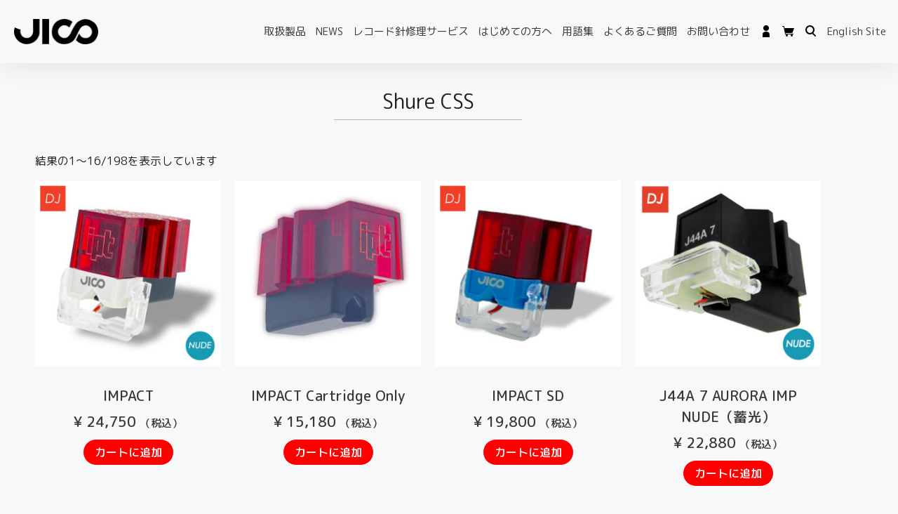

--- FILE ---
content_type: text/html; charset=UTF-8
request_url: https://jico.online/product-category/shure-css/
body_size: 15969
content:
<!DOCTYPE html>
<html dir="ltr" lang="ja">
<head>
	<meta charset="UTF-8">
	<link rel="profile" href="https://gmpg.org/xfn/11">
	<title>Shure CSS | JICO 日本精機宝石工業株式会社</title>

		<!-- All in One SEO 4.7.8 - aioseo.com -->
	<meta name="robots" content="max-snippet:-1, max-image-preview:large, max-video-preview:-1" />
	<meta name="google-site-verification" content="P3sOYE45gNGgA_VccONOHSKSAJqvC0mmr6f6QcqfAmw" />
	<meta name="msvalidate.01" content="19B2AA20248C8AD548C355F8CD9012BC" />
	<link rel="canonical" href="https://jico.online/product-category/shure-css/" />
	<link rel="next" href="https://jico.online/product-category/shure-css/page/2/" />
	<meta name="generator" content="All in One SEO (AIOSEO) 4.7.8" />
		<meta name="google" content="nositelinkssearchbox" />
		<script type="application/ld+json" class="aioseo-schema">
			{"@context":"https:\/\/schema.org","@graph":[{"@type":"BreadcrumbList","@id":"https:\/\/jico.online\/product-category\/shure-css\/#breadcrumblist","itemListElement":[{"@type":"ListItem","@id":"https:\/\/jico.online\/#listItem","position":1,"name":"\u5bb6","item":"https:\/\/jico.online\/","nextItem":{"@type":"ListItem","@id":"https:\/\/jico.online\/product-category\/shure-css\/#listItem","name":"Shure CSS"}},{"@type":"ListItem","@id":"https:\/\/jico.online\/product-category\/shure-css\/#listItem","position":2,"name":"Shure CSS","previousItem":{"@type":"ListItem","@id":"https:\/\/jico.online\/#listItem","name":"\u5bb6"}}]},{"@type":"CollectionPage","@id":"https:\/\/jico.online\/product-category\/shure-css\/#collectionpage","url":"https:\/\/jico.online\/product-category\/shure-css\/","name":"Shure CSS | JICO \u65e5\u672c\u7cbe\u6a5f\u5b9d\u77f3\u5de5\u696d\u682a\u5f0f\u4f1a\u793e","inLanguage":"ja","isPartOf":{"@id":"https:\/\/jico.online\/#website"},"breadcrumb":{"@id":"https:\/\/jico.online\/product-category\/shure-css\/#breadcrumblist"}},{"@type":"Organization","@id":"https:\/\/jico.online\/#organization","name":"JICO | \u65e5\u672c\u7cbe\u6a5f\u5b9d\u77f3\u5de5\u696d\u682a\u5f0f\u4f1a\u793e","description":"\u2013 \u4e0d\u4fbf\u306a\u30ed\u30b1\u30fc\u30b7\u30e7\u30f3\u306b\u3088\u3063\u3066\u751f\u307f\u51fa\u3055\u308c\u305f\u72ec\u81ea\u306e\u6280\u8853\u529b \u2013 \u300e\u7d30\u90e8\u306b\u307e\u3067\u5fc3\u914d\u308a\u304c\u884c\u304d\u5c4a\u3044\u305f\u3001\u300c\u304a\u3082\u3066\u306a\u3057\u300d\u306e\u69d8\u306a\u30e2\u30ce\u3065\u304f\u308a\u300f\u3053\u308c\u304c\u3001\u6211\u3005\u306e\u76ee\u6307\u3059\u300emade in Japan\u300f\u3067\u3059\u3002\u300c\u97f3\u306e\u4e16\u754c\u3092\u5b88\u308a\u305f\u3044\u300d\u3053\u308c\u304c\u3053\u3053\u6570\u5e74\u6765\u3001\u308f\u305f\u3057\u305f\u3061\u306e\u76ee\u6a19\u306e\u4e00\u3064\u3068\u306a\u3063\u3066\u3044\u307e\u3059\u3002 \u5f53\u793e\u306e\u30ec\u30b3\u30fc\u30c9\u91dd\u306f1\u672c1\u672c \u5fc3\u3092\u8fbc\u3081\u3066\u624b\u4f5c\u696d\u3067\u4f5c\u308a\u4e0a\u3052\u3066\u304a\u308a\u3001\u305d\u306e\u88fd\u6cd5\u306f\u4eca\u3082\u6614\u3082\u5909\u308f\u308a\u307e\u305b\u3093\u3002 1\u672c\u3067\u3082\u3054\u6ce8\u6587\u304c\u3042\u308b\u9650\u308a\u3001\u308f\u305f\u3057\u305f\u3061\u306f\u30ec\u30b3\u30fc\u30c9\u91dd\u3092\u3064\u304f\u308a\u7d9a\u3051\u3066\u307e\u3044\u308a\u307e\u3059\u3002","url":"https:\/\/jico.online\/","telephone":"+81120579010","logo":{"@type":"ImageObject","url":"https:\/\/jico.online\/wp-content\/uploads\/2019\/10\/jico_invoice-1.png","@id":"https:\/\/jico.online\/product-category\/shure-css\/#organizationLogo","width":600,"height":270},"image":{"@id":"https:\/\/jico.online\/product-category\/shure-css\/#organizationLogo"}},{"@type":"WebSite","@id":"https:\/\/jico.online\/#website","url":"https:\/\/jico.online\/","name":"JICO \u65e5\u672c\u7cbe\u6a5f\u5b9d\u77f3\u5de5\u696d\u682a\u5f0f\u4f1a\u793e","description":"\u2013 \u4e0d\u4fbf\u306a\u30ed\u30b1\u30fc\u30b7\u30e7\u30f3\u306b\u3088\u3063\u3066\u751f\u307f\u51fa\u3055\u308c\u305f\u72ec\u81ea\u306e\u6280\u8853\u529b \u2013 \u300e\u7d30\u90e8\u306b\u307e\u3067\u5fc3\u914d\u308a\u304c\u884c\u304d\u5c4a\u3044\u305f\u3001\u300c\u304a\u3082\u3066\u306a\u3057\u300d\u306e\u69d8\u306a\u30e2\u30ce\u3065\u304f\u308a\u300f\u3053\u308c\u304c\u3001\u6211\u3005\u306e\u76ee\u6307\u3059\u300emade in Japan\u300f\u3067\u3059\u3002\u300c\u97f3\u306e\u4e16\u754c\u3092\u5b88\u308a\u305f\u3044\u300d\u3053\u308c\u304c\u3053\u3053\u6570\u5e74\u6765\u3001\u308f\u305f\u3057\u305f\u3061\u306e\u76ee\u6a19\u306e\u4e00\u3064\u3068\u306a\u3063\u3066\u3044\u307e\u3059\u3002 \u5f53\u793e\u306e\u30ec\u30b3\u30fc\u30c9\u91dd\u306f1\u672c1\u672c \u5fc3\u3092\u8fbc\u3081\u3066\u624b\u4f5c\u696d\u3067\u4f5c\u308a\u4e0a\u3052\u3066\u304a\u308a\u3001\u305d\u306e\u88fd\u6cd5\u306f\u4eca\u3082\u6614\u3082\u5909\u308f\u308a\u307e\u305b\u3093\u3002 1\u672c\u3067\u3082\u3054\u6ce8\u6587\u304c\u3042\u308b\u9650\u308a\u3001\u308f\u305f\u3057\u305f\u3061\u306f\u30ec\u30b3\u30fc\u30c9\u91dd\u3092\u3064\u304f\u308a\u7d9a\u3051\u3066\u307e\u3044\u308a\u307e\u3059\u3002","inLanguage":"ja","publisher":{"@id":"https:\/\/jico.online\/#organization"}}]}
		</script>
		<!-- All in One SEO -->

<link rel="alternate" type="application/rss+xml" title="JICO 日本精機宝石工業株式会社 &raquo; フィード" href="https://jico.online/feed/" />
<link rel="alternate" type="application/rss+xml" title="JICO 日本精機宝石工業株式会社 &raquo; コメントフィード" href="https://jico.online/comments/feed/" />
<link rel="alternate" type="application/rss+xml" title="JICO 日本精機宝石工業株式会社 &raquo; Shure CSS カテゴリー のフィード" href="https://jico.online/product-category/shure-css/feed/" />
<link rel='stylesheet' id='wp-block-library-css'  href='https://jico.online/wp-includes/css/dist/block-library/style.min.css?ver=b5b5dc6b5a8b649a3ee85cb91b57352c' media='all' />
<link rel='stylesheet' id='wc-block-vendors-style-css'  href='https://jico.online/wp-content/plugins/woocommerce/packages/woocommerce-blocks/build/vendors-style.css?ver=4.0.0' media='all' />
<link rel='stylesheet' id='wc-block-style-css'  href='https://jico.online/wp-content/plugins/woocommerce/packages/woocommerce-blocks/build/style.css?ver=4.0.0' media='all' />
<link rel='stylesheet' id='woocommerce-layout-css'  href='https://jico.online/wp-content/plugins/woocommerce/assets/css/woocommerce-layout.css?ver=4.9.2' media='all' />
<link rel='stylesheet' id='woocommerce-smallscreen-css'  href='https://jico.online/wp-content/plugins/woocommerce/assets/css/woocommerce-smallscreen.css?ver=4.9.2' media='only screen and (max-width: 768px)' />
<link rel='stylesheet' id='woocommerce-general-css'  href='https://jico.online/wp-content/plugins/woocommerce/assets/css/woocommerce.css?ver=4.9.2' media='all' />
<style id='woocommerce-general-inline-css'>
.woocommerce .page-header-image-single {display: none;}.woocommerce .entry-content,.woocommerce .product .entry-summary {margin-top: 0;}.related.products {clear: both;}.checkout-subscribe-prompt.clear {visibility: visible;height: initial;width: initial;}@media (max-width:768px) {.woocommerce .woocommerce-ordering,.woocommerce-page .woocommerce-ordering {float: none;}.woocommerce .woocommerce-ordering select {max-width: 100%;}.woocommerce ul.products li.product,.woocommerce-page ul.products li.product,.woocommerce-page[class*=columns-] ul.products li.product,.woocommerce[class*=columns-] ul.products li.product {width: 100%;float: none;}}
</style>
<style id='woocommerce-inline-inline-css'>
.woocommerce form .form-row .required { visibility: visible; }
</style>
<link rel='stylesheet' id='font-awesome-css'  href='https://jico.online/wp-content/plugins/elementor/assets/lib/font-awesome/css/font-awesome.min.css?ver=4.7.0' media='all' />
<link rel='stylesheet' id='simple-line-icons-wl-css'  href='https://jico.online/wp-content/plugins/woolentor-addons/assets/css/simple-line-icons.css?ver=1.8.9' media='all' />
<link rel='stylesheet' id='htflexboxgrid-css'  href='https://jico.online/wp-content/plugins/woolentor-addons/assets/css/htflexboxgrid.css?ver=1.8.9' media='all' />
<link rel='stylesheet' id='slick-css'  href='https://jico.online/wp-content/plugins/woolentor-addons/assets/css/slick.css?ver=1.8.9' media='all' />
<link rel='stylesheet' id='woolentor-widgets-css'  href='https://jico.online/wp-content/plugins/woolentor-addons/assets/css/woolentor-widgets.css?ver=1.8.9' media='all' />
<link rel='stylesheet' id='wc-gateway-linepay-smart-payment-buttons-css'  href='https://jico.online/wp-content/plugins/woocommerce-for-japan/assets/css/linepay_button.css?ver=b5b5dc6b5a8b649a3ee85cb91b57352c' media='all' />
<link rel='stylesheet' id='generate-style-css'  href='https://jico.online/wp-content/themes/generatepress/assets/css/main.min.css?ver=3.0.3' media='all' />
<style id='generate-style-inline-css'>
body{background-color:#f7f8f9;color:#222222;}a{color:#1e73be;}a:hover, a:focus, a:active{color:#000000;}.wp-block-group__inner-container{max-width:1200px;margin-left:auto;margin-right:auto;}body, button, input, select, textarea{font-family:-apple-system, system-ui, BlinkMacSystemFont, "Segoe UI", Helvetica, Arial, sans-serif, "Apple Color Emoji", "Segoe UI Emoji", "Segoe UI Symbol";font-size:16px;}body{line-height:1.5;}.entry-content > [class*="wp-block-"]:not(:last-child){margin-bottom:1.5em;}.main-navigation .main-nav ul ul li a{font-size:14px;}.sidebar .widget, .footer-widgets .widget{font-size:17px;}h1{font-size:30px;line-height:1.5em;}h2{font-size:24px;line-height:1.5em;}h3{font-size:20px;line-height:1.5em;}@media (max-width:768px){h1{font-size:31px;}h2{font-size:27px;}h3{font-size:24px;}h4{font-size:22px;}h5{font-size:19px;}}.top-bar{background-color:#636363;color:#ffffff;}.top-bar a{color:#ffffff;}.top-bar a:hover{color:#303030;}.site-header{background-color:#ffffff;}.main-title a,.main-title a:hover{color:#222222;}.site-description{color:#757575;}.mobile-menu-control-wrapper .menu-toggle,.mobile-menu-control-wrapper .menu-toggle:hover,.mobile-menu-control-wrapper .menu-toggle:focus,.has-inline-mobile-toggle #site-navigation.toggled{background-color:rgba(0, 0, 0, 0.02);}.main-navigation,.main-navigation ul ul{background-color:#ffffff;}.main-navigation .main-nav ul li a,.menu-toggle, .main-navigation .menu-bar-items{color:#515151;}.main-navigation .main-nav ul li:hover > a,.main-navigation .main-nav ul li:focus > a, .main-navigation .main-nav ul li.sfHover > a, .main-navigation .menu-bar-item:hover > a, .main-navigation .menu-bar-item.sfHover > a{color:#7a8896;background-color:#ffffff;}button.menu-toggle:hover,button.menu-toggle:focus{color:#515151;}.main-navigation .main-nav ul li[class*="current-menu-"] > a{color:#7a8896;background-color:#ffffff;}.main-navigation .main-nav ul li[class*="current-menu-"] > a:hover,.main-navigation .main-nav ul li[class*="current-menu-"].sfHover > a{color:#7a8896;background-color:#ffffff;}.navigation-search input[type="search"],.navigation-search input[type="search"]:active, .navigation-search input[type="search"]:focus, .main-navigation .main-nav ul li.search-item.active > a, .main-navigation .menu-bar-items .search-item.active > a{color:#7a8896;background-color:#ffffff;}.main-navigation ul ul{background-color:#eaeaea;}.main-navigation .main-nav ul ul li a{color:#515151;}.main-navigation .main-nav ul ul li:hover > a,.main-navigation .main-nav ul ul li:focus > a,.main-navigation .main-nav ul ul li.sfHover > a{color:#7a8896;background-color:#eaeaea;}.main-navigation .main-nav ul ul li[class*="current-menu-"] > a{color:#7a8896;background-color:#eaeaea;}.main-navigation .main-nav ul ul li[class*="current-menu-"] > a:hover,.main-navigation .main-nav ul ul li[class*="current-menu-"].sfHover > a{color:#7a8896;background-color:#eaeaea;}.separate-containers .inside-article, .separate-containers .comments-area, .separate-containers .page-header, .one-container .container, .separate-containers .paging-navigation, .inside-page-header{background-color:#ffffff;}.entry-title a{color:#222222;}.entry-title a:hover{color:#55555e;}.entry-meta{color:#595959;}.sidebar .widget{background-color:#ffffff;}.footer-widgets{background-color:#ffffff;}.footer-widgets .widget-title{color:#000000;}.site-info{color:#ffffff;background-color:#55555e;}.site-info a{color:#ffffff;}.site-info a:hover{color:#d3d3d3;}.footer-bar .widget_nav_menu .current-menu-item a{color:#d3d3d3;}input[type="text"],input[type="email"],input[type="url"],input[type="password"],input[type="search"],input[type="tel"],input[type="number"],textarea,select{color:#666666;background-color:#fafafa;border-color:#cccccc;}input[type="text"]:focus,input[type="email"]:focus,input[type="url"]:focus,input[type="password"]:focus,input[type="search"]:focus,input[type="tel"]:focus,input[type="number"]:focus,textarea:focus,select:focus{color:#666666;background-color:#ffffff;border-color:#bfbfbf;}button,html input[type="button"],input[type="reset"],input[type="submit"],a.button,a.wp-block-button__link:not(.has-background){color:#ffffff;background-color:#55555e;}button:hover,html input[type="button"]:hover,input[type="reset"]:hover,input[type="submit"]:hover,a.button:hover,button:focus,html input[type="button"]:focus,input[type="reset"]:focus,input[type="submit"]:focus,a.button:focus,a.wp-block-button__link:not(.has-background):active,a.wp-block-button__link:not(.has-background):focus,a.wp-block-button__link:not(.has-background):hover{color:#ffffff;background-color:#3f4047;}a.generate-back-to-top{background-color:rgba( 0,0,0,0.4 );color:#ffffff;}a.generate-back-to-top:hover,a.generate-back-to-top:focus{background-color:rgba( 0,0,0,0.6 );color:#ffffff;}@media (max-width:768px){.main-navigation .menu-bar-item:hover > a, .main-navigation .menu-bar-item.sfHover > a{background:none;color:#515151;}}.inside-top-bar.grid-container{max-width:1280px;}.inside-header.grid-container{max-width:1280px;}.separate-containers .paging-navigation{padding-top:20px;padding-bottom:20px;}.entry-content .alignwide, body:not(.no-sidebar) .entry-content .alignfull{margin-left:-40px;width:calc(100% + 80px);max-width:calc(100% + 80px);}.rtl .menu-item-has-children .dropdown-menu-toggle{padding-left:20px;}.rtl .main-navigation .main-nav ul li.menu-item-has-children > a{padding-right:20px;}.footer-widgets-container.grid-container{max-width:1280px;}.inside-site-info.grid-container{max-width:1280px;}@media (max-width:768px){.separate-containers .inside-article, .separate-containers .comments-area, .separate-containers .page-header, .separate-containers .paging-navigation, .one-container .site-content, .inside-page-header, .wp-block-group__inner-container{padding:30px;}.inside-top-bar{padding-right:30px;padding-left:30px;}.inside-header{padding-right:30px;padding-left:30px;}.widget-area .widget{padding-top:30px;padding-right:30px;padding-bottom:30px;padding-left:30px;}.footer-widgets-container{padding-top:30px;padding-right:30px;padding-bottom:30px;padding-left:30px;}.inside-site-info{padding-right:30px;padding-left:30px;}.entry-content .alignwide, body:not(.no-sidebar) .entry-content .alignfull{margin-left:-30px;width:calc(100% + 60px);max-width:calc(100% + 60px);}.one-container .site-main .paging-navigation{margin-bottom:20px;}}/* End cached CSS */.is-right-sidebar{width:30%;}.is-left-sidebar{width:30%;}.site-content .content-area{width:100%;}@media (max-width:768px){.main-navigation .menu-toggle,.sidebar-nav-mobile:not(#sticky-placeholder){display:block;}.main-navigation ul,.gen-sidebar-nav,.main-navigation:not(.slideout-navigation):not(.toggled) .main-nav > ul,.has-inline-mobile-toggle #site-navigation .inside-navigation > *:not(.navigation-search):not(.main-nav){display:none;}.nav-align-right .inside-navigation,.nav-align-center .inside-navigation{justify-content:space-between;}.has-inline-mobile-toggle .mobile-menu-control-wrapper{display:flex;flex-wrap:wrap;}.has-inline-mobile-toggle .inside-header{flex-direction:row;text-align:left;flex-wrap:wrap;}.has-inline-mobile-toggle .header-widget,.has-inline-mobile-toggle #site-navigation{flex-basis:100%;}.nav-float-left .has-inline-mobile-toggle #site-navigation{order:10;}}
.elementor-template-full-width .site-content{display:block;}
</style>
<link rel='stylesheet' id='generate-child-css'  href='https://jico.online/wp-content/themes/generatepress_child/style.css?ver=1697440286' media='all' />
<link rel='stylesheet' id='elementor-icons-css'  href='https://jico.online/wp-content/plugins/elementor/assets/lib/eicons/css/elementor-icons.min.css?ver=5.11.0' media='all' />
<link rel='stylesheet' id='elementor-animations-css'  href='https://jico.online/wp-content/plugins/elementor/assets/lib/animations/animations.min.css?ver=3.2.5' media='all' />
<link rel='stylesheet' id='elementor-frontend-css'  href='https://jico.online/wp-content/plugins/elementor/assets/css/frontend.min.css?ver=3.2.5' media='all' />
<style id='elementor-frontend-inline-css'>
@font-face{font-family:eicons;src:url(https://jico.online/wp-content/plugins/elementor/assets/lib/eicons/fonts/eicons.eot?5.10.0);src:url(https://jico.online/wp-content/plugins/elementor/assets/lib/eicons/fonts/eicons.eot?5.10.0#iefix) format("embedded-opentype"),url(https://jico.online/wp-content/plugins/elementor/assets/lib/eicons/fonts/eicons.woff2?5.10.0) format("woff2"),url(https://jico.online/wp-content/plugins/elementor/assets/lib/eicons/fonts/eicons.woff?5.10.0) format("woff"),url(https://jico.online/wp-content/plugins/elementor/assets/lib/eicons/fonts/eicons.ttf?5.10.0) format("truetype"),url(https://jico.online/wp-content/plugins/elementor/assets/lib/eicons/fonts/eicons.svg?5.10.0#eicon) format("svg");font-weight:400;font-style:normal}
</style>
<link rel='stylesheet' id='elementor-post-20081-css'  href='https://jico.online/wp-content/uploads/elementor/css/post-20081.css?ver=1727247164' media='all' />
<link rel='stylesheet' id='elementor-pro-css'  href='https://jico.online/wp-content/plugins/elementor-pro/assets/css/frontend.min.css?ver=3.3.0' media='all' />
<link rel='stylesheet' id='elementor-global-css'  href='https://jico.online/wp-content/uploads/elementor/css/global.css?ver=1727247165' media='all' />
<link rel='stylesheet' id='elementor-post-20091-css'  href='https://jico.online/wp-content/uploads/elementor/css/post-20091.css?ver=1736822573' media='all' />
<link rel='stylesheet' id='elementor-post-20088-css'  href='https://jico.online/wp-content/uploads/elementor/css/post-20088.css?ver=1727247165' media='all' />
<link rel='stylesheet' id='elementor-post-20336-css'  href='https://jico.online/wp-content/uploads/elementor/css/post-20336.css?ver=1727247184' media='all' />
<link rel='stylesheet' id='google-fonts-1-css'  href='https://fonts.googleapis.com/css?family=M+PLUS+Rounded+1c%3A100%2C100italic%2C200%2C200italic%2C300%2C300italic%2C400%2C400italic%2C500%2C500italic%2C600%2C600italic%2C700%2C700italic%2C800%2C800italic%2C900%2C900italic&#038;display=auto&#038;ver=b5b5dc6b5a8b649a3ee85cb91b57352c' media='all' />
<link rel='stylesheet' id='elementor-icons-shared-0-css'  href='https://jico.online/wp-content/plugins/elementor/assets/lib/font-awesome/css/fontawesome.min.css?ver=5.15.1' media='all' />
<link rel='stylesheet' id='elementor-icons-fa-solid-css'  href='https://jico.online/wp-content/plugins/elementor/assets/lib/font-awesome/css/solid.min.css?ver=5.15.1' media='all' />
<script src='https://jico.online/wp-includes/js/jquery/jquery.min.js?ver=3.5.1' id='jquery-core-js'></script>
<script src='https://jico.online/wp-includes/js/jquery/jquery-migrate.min.js?ver=3.3.2' id='jquery-migrate-js'></script>

<!-- Google tag (gtag.js) snippet added by Site Kit -->

<!-- Google アナリティクス スニペット (Site Kit が追加) -->
<script src='https://www.googletagmanager.com/gtag/js?id=GT-K55FRH6R' id='google_gtagjs-js' async></script>
<script id='google_gtagjs-js-after'>
window.dataLayer = window.dataLayer || [];function gtag(){dataLayer.push(arguments);}
gtag("set","linker",{"domains":["jico.online"]});
gtag("js", new Date());
gtag("set", "developer_id.dZTNiMT", true);
gtag("config", "GT-K55FRH6R");
</script>

<!-- End Google tag (gtag.js) snippet added by Site Kit -->
<meta name="generator" content="Site Kit by Google 1.127.0" />		<script>
			( function() {
				window.onpageshow = function( event ) {
					// Defined window.wpforms means that a form exists on a page.
					// If so and back/forward button has been clicked,
					// force reload a page to prevent the submit button state stuck.
					if ( typeof window.wpforms !== 'undefined' && event.persisted ) {
						window.location.reload();
					}
				};
			}() );
		</script>
		<meta name="viewport" content="width=device-width, initial-scale=1">	<noscript><style>.woocommerce-product-gallery{ opacity: 1 !important; }</style></noscript>
	<!-- Google tag (gtag.js) -->
<script async src="https://www.googletagmanager.com/gtag/js?id=G-99KK9V8182"></script>
<script>
  window.dataLayer = window.dataLayer || [];
  function gtag(){dataLayer.push(arguments);}
  gtag('js', new Date());

  gtag('config', 'G-99KK9V8182');
</script>
<noscript><style>.lazyload[data-src]{display:none !important;}</style></noscript><style>.lazyload{background-image:none !important;}.lazyload:before{background-image:none !important;}</style><meta name="generator" content="Powered by Slider Revolution 6.6.14 - responsive, Mobile-Friendly Slider Plugin for WordPress with comfortable drag and drop interface." />
<link rel="icon" href="https://jico.online/wp-content/uploads/2021/05/cropped-cropped-favicon2-32x32.png" sizes="32x32" />
<link rel="icon" href="https://jico.online/wp-content/uploads/2021/05/cropped-cropped-favicon2-192x192.png" sizes="192x192" />
<link rel="apple-touch-icon" href="https://jico.online/wp-content/uploads/2021/05/cropped-cropped-favicon2-180x180.png" />
<meta name="msapplication-TileImage" content="https://jico.online/wp-content/uploads/2021/05/cropped-cropped-favicon2-270x270.png" />
<script>function setREVStartSize(e){
			//window.requestAnimationFrame(function() {
				window.RSIW = window.RSIW===undefined ? window.innerWidth : window.RSIW;
				window.RSIH = window.RSIH===undefined ? window.innerHeight : window.RSIH;
				try {
					var pw = document.getElementById(e.c).parentNode.offsetWidth,
						newh;
					pw = pw===0 || isNaN(pw) || (e.l=="fullwidth" || e.layout=="fullwidth") ? window.RSIW : pw;
					e.tabw = e.tabw===undefined ? 0 : parseInt(e.tabw);
					e.thumbw = e.thumbw===undefined ? 0 : parseInt(e.thumbw);
					e.tabh = e.tabh===undefined ? 0 : parseInt(e.tabh);
					e.thumbh = e.thumbh===undefined ? 0 : parseInt(e.thumbh);
					e.tabhide = e.tabhide===undefined ? 0 : parseInt(e.tabhide);
					e.thumbhide = e.thumbhide===undefined ? 0 : parseInt(e.thumbhide);
					e.mh = e.mh===undefined || e.mh=="" || e.mh==="auto" ? 0 : parseInt(e.mh,0);
					if(e.layout==="fullscreen" || e.l==="fullscreen")
						newh = Math.max(e.mh,window.RSIH);
					else{
						e.gw = Array.isArray(e.gw) ? e.gw : [e.gw];
						for (var i in e.rl) if (e.gw[i]===undefined || e.gw[i]===0) e.gw[i] = e.gw[i-1];
						e.gh = e.el===undefined || e.el==="" || (Array.isArray(e.el) && e.el.length==0)? e.gh : e.el;
						e.gh = Array.isArray(e.gh) ? e.gh : [e.gh];
						for (var i in e.rl) if (e.gh[i]===undefined || e.gh[i]===0) e.gh[i] = e.gh[i-1];
											
						var nl = new Array(e.rl.length),
							ix = 0,
							sl;
						e.tabw = e.tabhide>=pw ? 0 : e.tabw;
						e.thumbw = e.thumbhide>=pw ? 0 : e.thumbw;
						e.tabh = e.tabhide>=pw ? 0 : e.tabh;
						e.thumbh = e.thumbhide>=pw ? 0 : e.thumbh;
						for (var i in e.rl) nl[i] = e.rl[i]<window.RSIW ? 0 : e.rl[i];
						sl = nl[0];
						for (var i in nl) if (sl>nl[i] && nl[i]>0) { sl = nl[i]; ix=i;}
						var m = pw>(e.gw[ix]+e.tabw+e.thumbw) ? 1 : (pw-(e.tabw+e.thumbw)) / (e.gw[ix]);
						newh =  (e.gh[ix] * m) + (e.tabh + e.thumbh);
					}
					var el = document.getElementById(e.c);
					if (el!==null && el) el.style.height = newh+"px";
					el = document.getElementById(e.c+"_wrapper");
					if (el!==null && el) {
						el.style.height = newh+"px";
						el.style.display = "block";
					}
				} catch(e){
					console.log("Failure at Presize of Slider:" + e)
				}
			//});
		  };</script>
		<style id="wp-custom-css">
			table.woocommerce-table.woocommerce-table--custom-fields.shop_table.custom-fields,
.woocommerce-account .woocommerce-MyAccount-content .woocommerce-customer-details{
    display: none;
}
.woocommerce-form-coupon-toggle{
	margin-top:20px;
}
#billing_first_name_field{float:right;}
#billing_city_field{clear:all;}		</style>
		<style id="wpforms-css-vars-root">
				:root {
					--wpforms-field-border-radius: 3px;
--wpforms-field-border-style: solid;
--wpforms-field-border-size: 1px;
--wpforms-field-background-color: #ffffff;
--wpforms-field-border-color: rgba( 0, 0, 0, 0.25 );
--wpforms-field-border-color-spare: rgba( 0, 0, 0, 0.25 );
--wpforms-field-text-color: rgba( 0, 0, 0, 0.7 );
--wpforms-field-menu-color: #ffffff;
--wpforms-label-color: rgba( 0, 0, 0, 0.85 );
--wpforms-label-sublabel-color: rgba( 0, 0, 0, 0.55 );
--wpforms-label-error-color: #d63637;
--wpforms-button-border-radius: 3px;
--wpforms-button-border-style: none;
--wpforms-button-border-size: 1px;
--wpforms-button-background-color: #066aab;
--wpforms-button-border-color: #066aab;
--wpforms-button-text-color: #ffffff;
--wpforms-page-break-color: #066aab;
--wpforms-background-image: none;
--wpforms-background-position: center center;
--wpforms-background-repeat: no-repeat;
--wpforms-background-size: cover;
--wpforms-background-width: 100px;
--wpforms-background-height: 100px;
--wpforms-background-color: rgba( 0, 0, 0, 0 );
--wpforms-background-url: none;
--wpforms-container-padding: 0px;
--wpforms-container-border-style: none;
--wpforms-container-border-width: 1px;
--wpforms-container-border-color: #000000;
--wpforms-container-border-radius: 3px;
--wpforms-field-size-input-height: 43px;
--wpforms-field-size-input-spacing: 15px;
--wpforms-field-size-font-size: 16px;
--wpforms-field-size-line-height: 19px;
--wpforms-field-size-padding-h: 14px;
--wpforms-field-size-checkbox-size: 16px;
--wpforms-field-size-sublabel-spacing: 5px;
--wpforms-field-size-icon-size: 1;
--wpforms-label-size-font-size: 16px;
--wpforms-label-size-line-height: 19px;
--wpforms-label-size-sublabel-font-size: 14px;
--wpforms-label-size-sublabel-line-height: 17px;
--wpforms-button-size-font-size: 17px;
--wpforms-button-size-height: 41px;
--wpforms-button-size-padding-h: 15px;
--wpforms-button-size-margin-top: 10px;
--wpforms-container-shadow-size-box-shadow: none;

				}
			</style></head>

<body class="archive tax-product_cat term-shure-css term-5500 wp-custom-logo wp-embed-responsive theme-generatepress woocommerce woocommerce-page woocommerce-no-js woolentor_current_theme_ no-sidebar nav-float-right separate-containers header-aligned-left dropdown-hover elementor-page-20400 elementor-default elementor-kit-20081 elementor-page-20336" itemtype="https://schema.org/Blog" itemscope>
<script data-cfasync="false">var ewww_webp_supported=false;</script>
	<a class="screen-reader-text skip-link" href="#content" title="コンテンツへスキップ">コンテンツへスキップ</a>		<div data-elementor-type="header" data-elementor-id="20091" class="elementor elementor-20091 elementor-location-header" data-elementor-settings="[]">
		<div class="elementor-section-wrap">
					<header class="elementor-section elementor-top-section elementor-element elementor-element-79a8e360 elementor-section-content-middle elementor-section-full_width elementor-section-height-default elementor-section-height-default" data-id="79a8e360" data-element_type="section">
						<div class="elementor-container elementor-column-gap-no">
					<div class="elementor-column elementor-col-50 elementor-top-column elementor-element elementor-element-45f19e7" data-id="45f19e7" data-element_type="column">
			<div class="elementor-widget-wrap elementor-element-populated">
								<div class="elementor-element elementor-element-e489bd6 elementor-widget elementor-widget-theme-site-logo elementor-widget-image" data-id="e489bd6" data-element_type="widget" data-widget_type="theme-site-logo.default">
				<div class="elementor-widget-container">
																<a href="https://jico.online">
							<img width="250" height="77" src="[data-uri]" class="attachment-full size-full lazyload" alt="" data-src="https://jico.online/wp-content/uploads/2021/07/cropped-logo_250blk.png" loading="lazy" /><noscript><img width="250" height="77" src="https://jico.online/wp-content/uploads/2021/07/cropped-logo_250blk.png" class="attachment-full size-full" alt="" data-eio="l" /></noscript>								</a>
															</div>
				</div>
					</div>
		</div>
				<div class="elementor-column elementor-col-50 elementor-top-column elementor-element elementor-element-69ed5b44" data-id="69ed5b44" data-element_type="column">
			<div class="elementor-widget-wrap elementor-element-populated">
								<div class="elementor-element elementor-element-60273bc0 elementor-nav-menu__align-right elementor-nav-menu--stretch elementor-nav-menu--dropdown-tablet elementor-nav-menu__text-align-aside elementor-nav-menu--toggle elementor-nav-menu--burger elementor-widget elementor-widget-nav-menu" data-id="60273bc0" data-element_type="widget" data-settings="{&quot;full_width&quot;:&quot;stretch&quot;,&quot;layout&quot;:&quot;horizontal&quot;,&quot;submenu_icon&quot;:{&quot;value&quot;:&quot;fas fa-caret-down&quot;,&quot;library&quot;:&quot;fa-solid&quot;},&quot;toggle&quot;:&quot;burger&quot;}" data-widget_type="nav-menu.default">
				<div class="elementor-widget-container">
						<nav migration_allowed="1" migrated="0" role="navigation" class="elementor-nav-menu--main elementor-nav-menu__container elementor-nav-menu--layout-horizontal e--pointer-overline e--animation-fade"><ul id="menu-1-60273bc0" class="elementor-nav-menu"><li class="menu-item menu-item-type-post_type menu-item-object-page menu-item-20098"><a href="https://jico.online/product/" class="elementor-item">取扱製品</a></li>
<li class="menu-item menu-item-type-post_type menu-item-object-page menu-item-20107"><a href="https://jico.online/%e6%96%b0%e7%9d%80%e6%83%85%e5%a0%b1/" class="elementor-item">NEWS</a></li>
<li class="menu-item menu-item-type-post_type menu-item-object-page menu-item-20974"><a href="https://jico.online/stylus-repair/" class="elementor-item">レコード針修理サービス</a></li>
<li class="menu-item menu-item-type-post_type menu-item-object-page menu-item-20978"><a href="https://jico.online/change-stylus/" class="elementor-item">はじめての方へ</a></li>
<li class="menu-item menu-item-type-custom menu-item-object-custom menu-item-29423"><a href="https://jico.online/2023/06/07/glossary/" class="elementor-item">用語集</a></li>
<li class="menu-item menu-item-type-post_type menu-item-object-page menu-item-20111"><a href="https://jico.online/%e3%82%88%e3%81%8f%e3%81%82%e3%82%8b%e3%81%94%e8%b3%aa%e5%95%8f/" class="elementor-item">よくあるご質問</a></li>
<li class="menu-item menu-item-type-post_type menu-item-object-page menu-item-20112"><a href="https://jico.online/%e3%81%8a%e5%95%8f%e3%81%84%e5%90%88%e3%82%8f%e3%81%9b/" class="elementor-item">お問い合わせ</a></li>
<li class="menu-item menu-item-type-post_type menu-item-object-page menu-item-20113"><a href="https://jico.online/shop/my-account/" class="elementor-item"><img src="[data-uri]" data-src="https://jico.online/wp-content/uploads/2021/05/my-accout.png" class="lazyload"><noscript><img src="https://jico.online/wp-content/uploads/2021/05/my-accout.png" data-eio="l"></noscript></a></li>
<li class="menu-item menu-item-type-post_type menu-item-object-page menu-item-20115"><a href="https://jico.online/shop/cart/" class="elementor-item"><img src="[data-uri]" data-src="https://jico.online/wp-content/uploads/2021/05/cart.png" class="lazyload"><noscript><img src="https://jico.online/wp-content/uploads/2021/05/cart.png" data-eio="l"></noscript></a></li>
<li class="menu-item menu-item-type-post_type menu-item-object-page menu-item-29421"><a href="https://jico.online/search/" class="elementor-item"><img src="[data-uri]" data-src="https://jico.online/wp-content/uploads/2021/05/search.png" class="lazyload"><noscript><img src="https://jico.online/wp-content/uploads/2021/05/search.png" data-eio="l"></noscript></a></li>
<li class="menu-item menu-item-type-custom menu-item-object-custom menu-item-41049"><a href="https://www.jico-stylus.com/" class="elementor-item">English Site</a></li>
</ul></nav>
					<div class="elementor-menu-toggle" role="button" tabindex="0" aria-label="Menu Toggle" aria-expanded="false">
			<i class="eicon-menu-bar" aria-hidden="true" role="presentation"></i>
			<span class="elementor-screen-only">メニュー</span>
		</div>
			<nav class="elementor-nav-menu--dropdown elementor-nav-menu__container" role="navigation" aria-hidden="true"><ul id="menu-2-60273bc0" class="elementor-nav-menu"><li class="menu-item menu-item-type-post_type menu-item-object-page menu-item-20098"><a href="https://jico.online/product/" class="elementor-item" tabindex="-1">取扱製品</a></li>
<li class="menu-item menu-item-type-post_type menu-item-object-page menu-item-20107"><a href="https://jico.online/%e6%96%b0%e7%9d%80%e6%83%85%e5%a0%b1/" class="elementor-item" tabindex="-1">NEWS</a></li>
<li class="menu-item menu-item-type-post_type menu-item-object-page menu-item-20974"><a href="https://jico.online/stylus-repair/" class="elementor-item" tabindex="-1">レコード針修理サービス</a></li>
<li class="menu-item menu-item-type-post_type menu-item-object-page menu-item-20978"><a href="https://jico.online/change-stylus/" class="elementor-item" tabindex="-1">はじめての方へ</a></li>
<li class="menu-item menu-item-type-custom menu-item-object-custom menu-item-29423"><a href="https://jico.online/2023/06/07/glossary/" class="elementor-item" tabindex="-1">用語集</a></li>
<li class="menu-item menu-item-type-post_type menu-item-object-page menu-item-20111"><a href="https://jico.online/%e3%82%88%e3%81%8f%e3%81%82%e3%82%8b%e3%81%94%e8%b3%aa%e5%95%8f/" class="elementor-item" tabindex="-1">よくあるご質問</a></li>
<li class="menu-item menu-item-type-post_type menu-item-object-page menu-item-20112"><a href="https://jico.online/%e3%81%8a%e5%95%8f%e3%81%84%e5%90%88%e3%82%8f%e3%81%9b/" class="elementor-item" tabindex="-1">お問い合わせ</a></li>
<li class="menu-item menu-item-type-post_type menu-item-object-page menu-item-20113"><a href="https://jico.online/shop/my-account/" class="elementor-item" tabindex="-1"><img src="[data-uri]" data-src="https://jico.online/wp-content/uploads/2021/05/my-accout.png" class="lazyload"><noscript><img src="https://jico.online/wp-content/uploads/2021/05/my-accout.png" data-eio="l"></noscript></a></li>
<li class="menu-item menu-item-type-post_type menu-item-object-page menu-item-20115"><a href="https://jico.online/shop/cart/" class="elementor-item" tabindex="-1"><img src="[data-uri]" data-src="https://jico.online/wp-content/uploads/2021/05/cart.png" class="lazyload"><noscript><img src="https://jico.online/wp-content/uploads/2021/05/cart.png" data-eio="l"></noscript></a></li>
<li class="menu-item menu-item-type-post_type menu-item-object-page menu-item-29421"><a href="https://jico.online/search/" class="elementor-item" tabindex="-1"><img src="[data-uri]" data-src="https://jico.online/wp-content/uploads/2021/05/search.png" class="lazyload"><noscript><img src="https://jico.online/wp-content/uploads/2021/05/search.png" data-eio="l"></noscript></a></li>
<li class="menu-item menu-item-type-custom menu-item-object-custom menu-item-41049"><a href="https://www.jico-stylus.com/" class="elementor-item" tabindex="-1">English Site</a></li>
</ul></nav>
				</div>
				</div>
					</div>
		</div>
							</div>
		</header>
				</div>
		</div>
		
	<div id="page" class="site grid-container container hfeed">
				<div id="content" class="site-content">
			<div class="woolentor-archive-product">
			<div data-elementor-type="product-archive" data-elementor-id="20336" class="elementor elementor-20336 product" data-elementor-settings="[]">
		<div class="elementor-section-wrap">
					<section class="elementor-section elementor-top-section elementor-element elementor-element-266a3f68 elementor-section-boxed elementor-section-height-default elementor-section-height-default" data-id="266a3f68" data-element_type="section">
						<div class="elementor-container elementor-column-gap-default">
					<div class="elementor-column elementor-col-100 elementor-top-column elementor-element elementor-element-c523127" data-id="c523127" data-element_type="column">
			<div class="elementor-widget-wrap elementor-element-populated">
								<div class="elementor-element elementor-element-452e7b09 elementor-widget elementor-widget-heading" data-id="452e7b09" data-element_type="widget" data-widget_type="heading.default">
				<div class="elementor-widget-container">
			<h1 class="elementor-heading-title elementor-size-large">Shure CSS</h1>		</div>
				</div>
				<div class="elementor-element elementor-element-150244e elementor-widget-divider--view-line elementor-widget elementor-widget-divider" data-id="150244e" data-element_type="widget" data-widget_type="divider.default">
				<div class="elementor-widget-container">
					<div class="elementor-divider">
			<span class="elementor-divider-separator">
						</span>
		</div>
				</div>
				</div>
					</div>
		</div>
							</div>
		</section>
				<section class="elementor-section elementor-top-section elementor-element elementor-element-647358f7 elementor-section-boxed elementor-section-height-default elementor-section-height-default" data-id="647358f7" data-element_type="section">
						<div class="elementor-container elementor-column-gap-default">
					<div class="elementor-column elementor-col-100 elementor-top-column elementor-element elementor-element-664cc88e" data-id="664cc88e" data-element_type="column">
			<div class="elementor-widget-wrap elementor-element-populated">
								<div class="elementor-element elementor-element-253a3a73 elementor-product-loop-item--align-center elementor-products-columns-4 elementor-products-grid elementor-wc-products elementor-widget elementor-widget-woocommerce-products" data-id="253a3a73" data-element_type="widget" data-widget_type="woocommerce-products.default">
				<div class="elementor-widget-container">
			<div class="woocommerce columns-4 "><div class="woocommerce-notices-wrapper"></div><p class="woocommerce-result-count">
	結果の1～16/198を表示しています</p>
<ul class="products columns-4">
<li class="product type-product post-26380 status-publish first instock product_cat-jico product_cat-jico-css product_cat-mm product_cat-shure product_cat-shure-css product_cat-cartridge-css product_tag-dj-series product_tag-impact product_tag-nude has-post-thumbnail taxable shipping-taxable purchasable product-type-simple">
	<a href="https://jico.online/product/impact/" class="woocommerce-LoopProduct-link woocommerce-loop-product__link"><img width="300" height="300" src="[data-uri]" class="attachment-woocommerce_thumbnail size-woocommerce_thumbnail lazyload" alt=""   data-src="https://jico.online/wp-content/uploads/2022/10/IMPACT-300x300.jpg" loading="lazy" data-srcset="https://jico.online/wp-content/uploads/2022/10/IMPACT-300x300.jpg 300w, https://jico.online/wp-content/uploads/2022/10/IMPACT-1024x1024.jpg 1024w, https://jico.online/wp-content/uploads/2022/10/IMPACT-150x150.jpg 150w, https://jico.online/wp-content/uploads/2022/10/IMPACT-768x768.jpg 768w, https://jico.online/wp-content/uploads/2022/10/IMPACT-1536x1536.jpg 1536w, https://jico.online/wp-content/uploads/2022/10/IMPACT-600x600.jpg 600w, https://jico.online/wp-content/uploads/2022/10/IMPACT-100x100.jpg 100w, https://jico.online/wp-content/uploads/2022/10/IMPACT.jpg 1920w" data-sizes="auto" /><noscript><img width="300" height="300" src="https://jico.online/wp-content/uploads/2022/10/IMPACT-300x300.jpg" class="attachment-woocommerce_thumbnail size-woocommerce_thumbnail" alt="" srcset="https://jico.online/wp-content/uploads/2022/10/IMPACT-300x300.jpg 300w, https://jico.online/wp-content/uploads/2022/10/IMPACT-1024x1024.jpg 1024w, https://jico.online/wp-content/uploads/2022/10/IMPACT-150x150.jpg 150w, https://jico.online/wp-content/uploads/2022/10/IMPACT-768x768.jpg 768w, https://jico.online/wp-content/uploads/2022/10/IMPACT-1536x1536.jpg 1536w, https://jico.online/wp-content/uploads/2022/10/IMPACT-600x600.jpg 600w, https://jico.online/wp-content/uploads/2022/10/IMPACT-100x100.jpg 100w, https://jico.online/wp-content/uploads/2022/10/IMPACT.jpg 1920w" sizes="(max-width: 300px) 100vw, 300px" data-eio="l" /></noscript><h2 class="woocommerce-loop-product__title">IMPACT</h2>
	<span class="price"><span class="woocommerce-Price-amount amount"><bdi><span class="woocommerce-Price-currencySymbol">&yen;</span>&nbsp;24,750</bdi></span> <small class="woocommerce-price-suffix">（税込）</small></span>
</a><a href="?add-to-cart=26380" data-quantity="1" class="button product_type_simple add_to_cart_button ajax_add_to_cart" data-product_id="26380" data-product_sku="A101196" aria-label="&ldquo;IMPACT&rdquo; をお買い物カゴに追加" rel="nofollow">カートに追加</a></li>
<li class="product type-product post-26386 status-publish instock product_cat-jico product_cat-jico-css product_cat-mm product_cat-shure product_cat-shure-css product_cat-cartridge-css product_tag-dj-series product_tag-impact has-post-thumbnail taxable shipping-taxable purchasable product-type-simple">
	<a href="https://jico.online/product/impact-cartridge-only/" class="woocommerce-LoopProduct-link woocommerce-loop-product__link"><img width="300" height="300" src="[data-uri]" class="attachment-woocommerce_thumbnail size-woocommerce_thumbnail lazyload" alt=""   data-src="https://jico.online/wp-content/uploads/2022/10/IMPACT-only-main-300x300.jpg" loading="lazy" data-srcset="https://jico.online/wp-content/uploads/2022/10/IMPACT-only-main-300x300.jpg 300w, https://jico.online/wp-content/uploads/2022/10/IMPACT-only-main-1024x1024.jpg 1024w, https://jico.online/wp-content/uploads/2022/10/IMPACT-only-main-150x150.jpg 150w, https://jico.online/wp-content/uploads/2022/10/IMPACT-only-main-768x768.jpg 768w, https://jico.online/wp-content/uploads/2022/10/IMPACT-only-main-1536x1536.jpg 1536w, https://jico.online/wp-content/uploads/2022/10/IMPACT-only-main-600x600.jpg 600w, https://jico.online/wp-content/uploads/2022/10/IMPACT-only-main-100x100.jpg 100w, https://jico.online/wp-content/uploads/2022/10/IMPACT-only-main.jpg 1920w" data-sizes="auto" /><noscript><img width="300" height="300" src="https://jico.online/wp-content/uploads/2022/10/IMPACT-only-main-300x300.jpg" class="attachment-woocommerce_thumbnail size-woocommerce_thumbnail" alt="" srcset="https://jico.online/wp-content/uploads/2022/10/IMPACT-only-main-300x300.jpg 300w, https://jico.online/wp-content/uploads/2022/10/IMPACT-only-main-1024x1024.jpg 1024w, https://jico.online/wp-content/uploads/2022/10/IMPACT-only-main-150x150.jpg 150w, https://jico.online/wp-content/uploads/2022/10/IMPACT-only-main-768x768.jpg 768w, https://jico.online/wp-content/uploads/2022/10/IMPACT-only-main-1536x1536.jpg 1536w, https://jico.online/wp-content/uploads/2022/10/IMPACT-only-main-600x600.jpg 600w, https://jico.online/wp-content/uploads/2022/10/IMPACT-only-main-100x100.jpg 100w, https://jico.online/wp-content/uploads/2022/10/IMPACT-only-main.jpg 1920w" sizes="(max-width: 300px) 100vw, 300px" data-eio="l" /></noscript><h2 class="woocommerce-loop-product__title">IMPACT Cartridge Only</h2>
	<span class="price"><span class="woocommerce-Price-amount amount"><bdi><span class="woocommerce-Price-currencySymbol">&yen;</span>&nbsp;15,180</bdi></span> <small class="woocommerce-price-suffix">（税込）</small></span>
</a><a href="?add-to-cart=26386" data-quantity="1" class="button product_type_simple add_to_cart_button ajax_add_to_cart" data-product_id="26386" data-product_sku="A101197" aria-label="&ldquo;IMPACT Cartridge Only&rdquo; をお買い物カゴに追加" rel="nofollow">カートに追加</a></li>
<li class="product type-product post-30401 status-publish instock product_cat-jico product_cat-jico-css product_cat-shure product_cat-shure-css product_cat-cartridge-css product_tag-dj-series product_tag-impact product_tag-sd has-post-thumbnail taxable shipping-taxable purchasable product-type-simple">
	<a href="https://jico.online/product/impact-sd/" class="woocommerce-LoopProduct-link woocommerce-loop-product__link"><img width="300" height="300" src="[data-uri]" class="attachment-woocommerce_thumbnail size-woocommerce_thumbnail lazyload" alt=""   data-src="https://jico.online/wp-content/uploads/2023/07/IMPACT-SD-1-300x300.jpg" loading="lazy" data-srcset="https://jico.online/wp-content/uploads/2023/07/IMPACT-SD-1-300x300.jpg 300w, https://jico.online/wp-content/uploads/2023/07/IMPACT-SD-1-1024x1024.jpg 1024w, https://jico.online/wp-content/uploads/2023/07/IMPACT-SD-1-150x150.jpg 150w, https://jico.online/wp-content/uploads/2023/07/IMPACT-SD-1-768x768.jpg 768w, https://jico.online/wp-content/uploads/2023/07/IMPACT-SD-1-1536x1536.jpg 1536w, https://jico.online/wp-content/uploads/2023/07/IMPACT-SD-1-600x600.jpg 600w, https://jico.online/wp-content/uploads/2023/07/IMPACT-SD-1-100x100.jpg 100w, https://jico.online/wp-content/uploads/2023/07/IMPACT-SD-1.jpg 1920w" data-sizes="auto" /><noscript><img width="300" height="300" src="https://jico.online/wp-content/uploads/2023/07/IMPACT-SD-1-300x300.jpg" class="attachment-woocommerce_thumbnail size-woocommerce_thumbnail" alt="" srcset="https://jico.online/wp-content/uploads/2023/07/IMPACT-SD-1-300x300.jpg 300w, https://jico.online/wp-content/uploads/2023/07/IMPACT-SD-1-1024x1024.jpg 1024w, https://jico.online/wp-content/uploads/2023/07/IMPACT-SD-1-150x150.jpg 150w, https://jico.online/wp-content/uploads/2023/07/IMPACT-SD-1-768x768.jpg 768w, https://jico.online/wp-content/uploads/2023/07/IMPACT-SD-1-1536x1536.jpg 1536w, https://jico.online/wp-content/uploads/2023/07/IMPACT-SD-1-600x600.jpg 600w, https://jico.online/wp-content/uploads/2023/07/IMPACT-SD-1-100x100.jpg 100w, https://jico.online/wp-content/uploads/2023/07/IMPACT-SD-1.jpg 1920w" sizes="(max-width: 300px) 100vw, 300px" data-eio="l" /></noscript><h2 class="woocommerce-loop-product__title">IMPACT SD</h2>
	<span class="price"><span class="woocommerce-Price-amount amount"><bdi><span class="woocommerce-Price-currencySymbol">&yen;</span>&nbsp;19,800</bdi></span> <small class="woocommerce-price-suffix">（税込）</small></span>
</a><a href="?add-to-cart=30401" data-quantity="1" class="button product_type_simple add_to_cart_button ajax_add_to_cart" data-product_id="30401" data-product_sku="A101480" aria-label="&ldquo;IMPACT SD&rdquo; をお買い物カゴに追加" rel="nofollow">カートに追加</a></li>
<li class="product type-product post-22402 status-publish last instock product_cat-jico product_cat-jico-css product_cat-mm product_cat-shure product_cat-shure-css product_cat-cartridge-css product_tag-dj-series product_tag-j44 product_tag-nude has-post-thumbnail taxable shipping-taxable purchasable product-type-simple">
	<a href="https://jico.online/product/j44a-7-aurora-imp-nude/" class="woocommerce-LoopProduct-link woocommerce-loop-product__link"><img width="300" height="300" src="[data-uri]" class="attachment-woocommerce_thumbnail size-woocommerce_thumbnail lazyload" alt=""   data-src="https://jico.online/wp-content/uploads/2021/10/ND_J44A-7-AURORA-IMP-300x300.jpg" loading="lazy" data-srcset="https://jico.online/wp-content/uploads/2021/10/ND_J44A-7-AURORA-IMP-300x300.jpg 300w, https://jico.online/wp-content/uploads/2021/10/ND_J44A-7-AURORA-IMP-150x150.jpg 150w, https://jico.online/wp-content/uploads/2021/10/ND_J44A-7-AURORA-IMP-100x100.jpg 100w, https://jico.online/wp-content/uploads/2021/10/ND_J44A-7-AURORA-IMP.jpg 500w" data-sizes="auto" /><noscript><img width="300" height="300" src="https://jico.online/wp-content/uploads/2021/10/ND_J44A-7-AURORA-IMP-300x300.jpg" class="attachment-woocommerce_thumbnail size-woocommerce_thumbnail" alt="" srcset="https://jico.online/wp-content/uploads/2021/10/ND_J44A-7-AURORA-IMP-300x300.jpg 300w, https://jico.online/wp-content/uploads/2021/10/ND_J44A-7-AURORA-IMP-150x150.jpg 150w, https://jico.online/wp-content/uploads/2021/10/ND_J44A-7-AURORA-IMP-100x100.jpg 100w, https://jico.online/wp-content/uploads/2021/10/ND_J44A-7-AURORA-IMP.jpg 500w" sizes="(max-width: 300px) 100vw, 300px" data-eio="l" /></noscript><h2 class="woocommerce-loop-product__title">J44A 7 AURORA IMP NUDE（蓄光）</h2>
	<span class="price"><span class="woocommerce-Price-amount amount"><bdi><span class="woocommerce-Price-currencySymbol">&yen;</span>&nbsp;22,880</bdi></span> <small class="woocommerce-price-suffix">（税込）</small></span>
</a><a href="?add-to-cart=22402" data-quantity="1" class="button product_type_simple add_to_cart_button ajax_add_to_cart" data-product_id="22402" data-product_sku="A101033" aria-label="&ldquo;J44A 7 AURORA IMP NUDE（蓄光）&rdquo; をお買い物カゴに追加" rel="nofollow">カートに追加</a></li>
<li class="product type-product post-21639 status-publish first instock product_cat-jico product_cat-jico-css product_cat-mm product_cat-shure product_cat-shure-css product_cat-cartridge-css product_tag-j44 has-post-thumbnail taxable shipping-taxable purchasable product-type-simple">
	<a href="https://jico.online/product/j44a7-cartridgeonly/" class="woocommerce-LoopProduct-link woocommerce-loop-product__link"><img width="300" height="300" src="[data-uri]" class="attachment-woocommerce_thumbnail size-woocommerce_thumbnail lazyload" alt=""   data-src="https://jico.online/wp-content/uploads/2021/08/J44A-7-1-300x300.jpg" loading="lazy" data-srcset="https://jico.online/wp-content/uploads/2021/08/J44A-7-1-300x300.jpg 300w, https://jico.online/wp-content/uploads/2021/08/J44A-7-1-1024x1024.jpg 1024w, https://jico.online/wp-content/uploads/2021/08/J44A-7-1-150x150.jpg 150w, https://jico.online/wp-content/uploads/2021/08/J44A-7-1-768x768.jpg 768w, https://jico.online/wp-content/uploads/2021/08/J44A-7-1-1536x1536.jpg 1536w, https://jico.online/wp-content/uploads/2021/08/J44A-7-1-600x600.jpg 600w, https://jico.online/wp-content/uploads/2021/08/J44A-7-1-100x100.jpg 100w, https://jico.online/wp-content/uploads/2021/08/J44A-7-1.jpg 1920w" data-sizes="auto" /><noscript><img width="300" height="300" src="https://jico.online/wp-content/uploads/2021/08/J44A-7-1-300x300.jpg" class="attachment-woocommerce_thumbnail size-woocommerce_thumbnail" alt="" srcset="https://jico.online/wp-content/uploads/2021/08/J44A-7-1-300x300.jpg 300w, https://jico.online/wp-content/uploads/2021/08/J44A-7-1-1024x1024.jpg 1024w, https://jico.online/wp-content/uploads/2021/08/J44A-7-1-150x150.jpg 150w, https://jico.online/wp-content/uploads/2021/08/J44A-7-1-768x768.jpg 768w, https://jico.online/wp-content/uploads/2021/08/J44A-7-1-1536x1536.jpg 1536w, https://jico.online/wp-content/uploads/2021/08/J44A-7-1-600x600.jpg 600w, https://jico.online/wp-content/uploads/2021/08/J44A-7-1-100x100.jpg 100w, https://jico.online/wp-content/uploads/2021/08/J44A-7-1.jpg 1920w" sizes="(max-width: 300px) 100vw, 300px" data-eio="l" /></noscript><h2 class="woocommerce-loop-product__title">J44A 7 Cartridge Only</h2>
	<span class="price"><span class="woocommerce-Price-amount amount"><bdi><span class="woocommerce-Price-currencySymbol">&yen;</span>&nbsp;11,880</bdi></span> <small class="woocommerce-price-suffix">（税込）</small></span>
</a><a href="?add-to-cart=21639" data-quantity="1" class="button product_type_simple add_to_cart_button ajax_add_to_cart" data-product_id="21639" data-product_sku="A101008" aria-label="&ldquo;J44A 7 Cartridge Only&rdquo; をお買い物カゴに追加" rel="nofollow">カートに追加</a></li>
<li class="product type-product post-22400 status-publish instock product_cat-jico product_cat-jico-css product_cat-mm product_cat-shure product_cat-shure-css product_cat-cartridge-css product_tag-dj-series product_tag-j44 product_tag-nude has-post-thumbnail taxable shipping-taxable purchasable product-type-simple">
	<a href="https://jico.online/product/j44a-7-dj-imp-nude/" class="woocommerce-LoopProduct-link woocommerce-loop-product__link"><img width="300" height="300" src="[data-uri]" class="attachment-woocommerce_thumbnail size-woocommerce_thumbnail lazyload" alt=""   data-src="https://jico.online/wp-content/uploads/2021/10/ND_J44A7_DJ-300x300.jpg" loading="lazy" data-srcset="https://jico.online/wp-content/uploads/2021/10/ND_J44A7_DJ-300x300.jpg 300w, https://jico.online/wp-content/uploads/2021/10/ND_J44A7_DJ-150x150.jpg 150w, https://jico.online/wp-content/uploads/2021/10/ND_J44A7_DJ-100x100.jpg 100w, https://jico.online/wp-content/uploads/2021/10/ND_J44A7_DJ.jpg 500w" data-sizes="auto" /><noscript><img width="300" height="300" src="https://jico.online/wp-content/uploads/2021/10/ND_J44A7_DJ-300x300.jpg" class="attachment-woocommerce_thumbnail size-woocommerce_thumbnail" alt="" srcset="https://jico.online/wp-content/uploads/2021/10/ND_J44A7_DJ-300x300.jpg 300w, https://jico.online/wp-content/uploads/2021/10/ND_J44A7_DJ-150x150.jpg 150w, https://jico.online/wp-content/uploads/2021/10/ND_J44A7_DJ-100x100.jpg 100w, https://jico.online/wp-content/uploads/2021/10/ND_J44A7_DJ.jpg 500w" sizes="(max-width: 300px) 100vw, 300px" data-eio="l" /></noscript><h2 class="woocommerce-loop-product__title">J44A 7 DJ IMP NUDE</h2>
	<span class="price"><span class="woocommerce-Price-amount amount"><bdi><span class="woocommerce-Price-currencySymbol">&yen;</span>&nbsp;21,450</bdi></span> <small class="woocommerce-price-suffix">（税込）</small></span>
</a><a href="?add-to-cart=22400" data-quantity="1" class="button product_type_simple add_to_cart_button ajax_add_to_cart" data-product_id="22400" data-product_sku="A101032" aria-label="&ldquo;J44A 7 DJ IMP NUDE&rdquo; をお買い物カゴに追加" rel="nofollow">カートに追加</a></li>
<li class="product type-product post-30381 status-publish instock product_cat-jico product_cat-jico-css product_cat-shure product_cat-shure-css product_cat-cartridge-css product_tag-dj-series product_tag-j44 product_tag-sd has-post-thumbnail taxable shipping-taxable purchasable product-type-simple">
	<a href="https://jico.online/product/j44a-7-dj-imp-sd/" class="woocommerce-LoopProduct-link woocommerce-loop-product__link"><img width="300" height="300" src="[data-uri]" class="attachment-woocommerce_thumbnail size-woocommerce_thumbnail lazyload" alt=""   data-src="https://jico.online/wp-content/uploads/2023/07/J44A-7-DJ-IMP-SD-1-300x300.jpg" loading="lazy" data-srcset="https://jico.online/wp-content/uploads/2023/07/J44A-7-DJ-IMP-SD-1-300x300.jpg 300w, https://jico.online/wp-content/uploads/2023/07/J44A-7-DJ-IMP-SD-1-1024x1024.jpg 1024w, https://jico.online/wp-content/uploads/2023/07/J44A-7-DJ-IMP-SD-1-150x150.jpg 150w, https://jico.online/wp-content/uploads/2023/07/J44A-7-DJ-IMP-SD-1-768x768.jpg 768w, https://jico.online/wp-content/uploads/2023/07/J44A-7-DJ-IMP-SD-1-1536x1536.jpg 1536w, https://jico.online/wp-content/uploads/2023/07/J44A-7-DJ-IMP-SD-1-600x600.jpg 600w, https://jico.online/wp-content/uploads/2023/07/J44A-7-DJ-IMP-SD-1-100x100.jpg 100w, https://jico.online/wp-content/uploads/2023/07/J44A-7-DJ-IMP-SD-1.jpg 1920w" data-sizes="auto" /><noscript><img width="300" height="300" src="https://jico.online/wp-content/uploads/2023/07/J44A-7-DJ-IMP-SD-1-300x300.jpg" class="attachment-woocommerce_thumbnail size-woocommerce_thumbnail" alt="" srcset="https://jico.online/wp-content/uploads/2023/07/J44A-7-DJ-IMP-SD-1-300x300.jpg 300w, https://jico.online/wp-content/uploads/2023/07/J44A-7-DJ-IMP-SD-1-1024x1024.jpg 1024w, https://jico.online/wp-content/uploads/2023/07/J44A-7-DJ-IMP-SD-1-150x150.jpg 150w, https://jico.online/wp-content/uploads/2023/07/J44A-7-DJ-IMP-SD-1-768x768.jpg 768w, https://jico.online/wp-content/uploads/2023/07/J44A-7-DJ-IMP-SD-1-1536x1536.jpg 1536w, https://jico.online/wp-content/uploads/2023/07/J44A-7-DJ-IMP-SD-1-600x600.jpg 600w, https://jico.online/wp-content/uploads/2023/07/J44A-7-DJ-IMP-SD-1-100x100.jpg 100w, https://jico.online/wp-content/uploads/2023/07/J44A-7-DJ-IMP-SD-1.jpg 1920w" sizes="(max-width: 300px) 100vw, 300px" data-eio="l" /></noscript><h2 class="woocommerce-loop-product__title">J44A 7 DJ IMP SD</h2>
	<span class="price"><span class="woocommerce-Price-amount amount"><bdi><span class="woocommerce-Price-currencySymbol">&yen;</span>&nbsp;16,500</bdi></span> <small class="woocommerce-price-suffix">（税込）</small></span>
</a><a href="?add-to-cart=30381" data-quantity="1" class="button product_type_simple add_to_cart_button ajax_add_to_cart" data-product_id="30381" data-product_sku="A101468" aria-label="&ldquo;J44A 7 DJ IMP SD&rdquo; をお買い物カゴに追加" rel="nofollow">カートに追加</a></li>
<li class="product type-product post-22398 status-publish last instock product_cat-jico product_cat-jico-css product_cat-mm product_cat-shure product_cat-shure-css product_cat-cartridge-css product_tag-j44 product_tag-nude has-post-thumbnail taxable shipping-taxable purchasable product-type-simple">
	<a href="https://jico.online/product/j44a-7-imp-nude/" class="woocommerce-LoopProduct-link woocommerce-loop-product__link"><img width="300" height="300" src="[data-uri]" class="attachment-woocommerce_thumbnail size-woocommerce_thumbnail lazyload" alt=""   data-src="https://jico.online/wp-content/uploads/2021/10/ND_J44A-7-IMP-1-300x300.jpg" loading="lazy" data-srcset="https://jico.online/wp-content/uploads/2021/10/ND_J44A-7-IMP-1-300x300.jpg 300w, https://jico.online/wp-content/uploads/2021/10/ND_J44A-7-IMP-1-150x150.jpg 150w, https://jico.online/wp-content/uploads/2021/10/ND_J44A-7-IMP-1-100x100.jpg 100w, https://jico.online/wp-content/uploads/2021/10/ND_J44A-7-IMP-1.jpg 500w" data-sizes="auto" /><noscript><img width="300" height="300" src="https://jico.online/wp-content/uploads/2021/10/ND_J44A-7-IMP-1-300x300.jpg" class="attachment-woocommerce_thumbnail size-woocommerce_thumbnail" alt="" srcset="https://jico.online/wp-content/uploads/2021/10/ND_J44A-7-IMP-1-300x300.jpg 300w, https://jico.online/wp-content/uploads/2021/10/ND_J44A-7-IMP-1-150x150.jpg 150w, https://jico.online/wp-content/uploads/2021/10/ND_J44A-7-IMP-1-100x100.jpg 100w, https://jico.online/wp-content/uploads/2021/10/ND_J44A-7-IMP-1.jpg 500w" sizes="(max-width: 300px) 100vw, 300px" data-eio="l" /></noscript><h2 class="woocommerce-loop-product__title">J44A 7 IMP NUDE</h2>
	<span class="price"><span class="woocommerce-Price-amount amount"><bdi><span class="woocommerce-Price-currencySymbol">&yen;</span>&nbsp;21,450</bdi></span> <small class="woocommerce-price-suffix">（税込）</small></span>
</a><a href="?add-to-cart=22398" data-quantity="1" class="button product_type_simple add_to_cart_button ajax_add_to_cart" data-product_id="22398" data-product_sku="A101031" aria-label="&ldquo;J44A 7 IMP NUDE&rdquo; をお買い物カゴに追加" rel="nofollow">カートに追加</a></li>
<li class="product type-product post-30377 status-publish first instock product_cat-jico product_cat-jico-css product_cat-shure product_cat-shure-css product_cat-cartridge-css product_tag-j44 product_tag-sd has-post-thumbnail taxable shipping-taxable purchasable product-type-simple">
	<a href="https://jico.online/product/j44a-7-imp-sd/" class="woocommerce-LoopProduct-link woocommerce-loop-product__link"><img width="300" height="300" src="[data-uri]" class="attachment-woocommerce_thumbnail size-woocommerce_thumbnail lazyload" alt=""   data-src="https://jico.online/wp-content/uploads/2023/07/J44A-7-IMP-SD-300x300.jpg" loading="lazy" data-srcset="https://jico.online/wp-content/uploads/2023/07/J44A-7-IMP-SD-300x300.jpg 300w, https://jico.online/wp-content/uploads/2023/07/J44A-7-IMP-SD-1024x1024.jpg 1024w, https://jico.online/wp-content/uploads/2023/07/J44A-7-IMP-SD-150x150.jpg 150w, https://jico.online/wp-content/uploads/2023/07/J44A-7-IMP-SD-768x768.jpg 768w, https://jico.online/wp-content/uploads/2023/07/J44A-7-IMP-SD-1536x1536.jpg 1536w, https://jico.online/wp-content/uploads/2023/07/J44A-7-IMP-SD-600x600.jpg 600w, https://jico.online/wp-content/uploads/2023/07/J44A-7-IMP-SD-100x100.jpg 100w, https://jico.online/wp-content/uploads/2023/07/J44A-7-IMP-SD.jpg 1920w" data-sizes="auto" /><noscript><img width="300" height="300" src="https://jico.online/wp-content/uploads/2023/07/J44A-7-IMP-SD-300x300.jpg" class="attachment-woocommerce_thumbnail size-woocommerce_thumbnail" alt="" srcset="https://jico.online/wp-content/uploads/2023/07/J44A-7-IMP-SD-300x300.jpg 300w, https://jico.online/wp-content/uploads/2023/07/J44A-7-IMP-SD-1024x1024.jpg 1024w, https://jico.online/wp-content/uploads/2023/07/J44A-7-IMP-SD-150x150.jpg 150w, https://jico.online/wp-content/uploads/2023/07/J44A-7-IMP-SD-768x768.jpg 768w, https://jico.online/wp-content/uploads/2023/07/J44A-7-IMP-SD-1536x1536.jpg 1536w, https://jico.online/wp-content/uploads/2023/07/J44A-7-IMP-SD-600x600.jpg 600w, https://jico.online/wp-content/uploads/2023/07/J44A-7-IMP-SD-100x100.jpg 100w, https://jico.online/wp-content/uploads/2023/07/J44A-7-IMP-SD.jpg 1920w" sizes="(max-width: 300px) 100vw, 300px" data-eio="l" /></noscript><h2 class="woocommerce-loop-product__title">J44A 7 IMP SD</h2>
	<span class="price"><span class="woocommerce-Price-amount amount"><bdi><span class="woocommerce-Price-currencySymbol">&yen;</span>&nbsp;16,500</bdi></span> <small class="woocommerce-price-suffix">（税込）</small></span>
</a><a href="?add-to-cart=30377" data-quantity="1" class="button product_type_simple add_to_cart_button ajax_add_to_cart" data-product_id="30377" data-product_sku="A101466" aria-label="&ldquo;J44A 7 IMP SD&rdquo; をお買い物カゴに追加" rel="nofollow">カートに追加</a></li>
<li class="product type-product post-22393 status-publish instock product_cat-jico product_cat-jico-css product_cat-mm product_cat-shure product_cat-shure-css product_cat-cartridge-css product_tag-dj-series product_tag-j44 product_tag-nude has-post-thumbnail taxable shipping-taxable purchasable product-type-simple">
	<a href="https://jico.online/product/j44d-club-imp-nude/" class="woocommerce-LoopProduct-link woocommerce-loop-product__link"><img width="300" height="300" src="[data-uri]" class="attachment-woocommerce_thumbnail size-woocommerce_thumbnail lazyload" alt=""   data-src="https://jico.online/wp-content/uploads/2021/10/ND_J44D-AURORA-IMP-300x300.jpg" loading="lazy" data-srcset="https://jico.online/wp-content/uploads/2021/10/ND_J44D-AURORA-IMP-300x300.jpg 300w, https://jico.online/wp-content/uploads/2021/10/ND_J44D-AURORA-IMP-150x150.jpg 150w, https://jico.online/wp-content/uploads/2021/10/ND_J44D-AURORA-IMP-100x100.jpg 100w, https://jico.online/wp-content/uploads/2021/10/ND_J44D-AURORA-IMP.jpg 500w" data-sizes="auto" /><noscript><img width="300" height="300" src="https://jico.online/wp-content/uploads/2021/10/ND_J44D-AURORA-IMP-300x300.jpg" class="attachment-woocommerce_thumbnail size-woocommerce_thumbnail" alt="" srcset="https://jico.online/wp-content/uploads/2021/10/ND_J44D-AURORA-IMP-300x300.jpg 300w, https://jico.online/wp-content/uploads/2021/10/ND_J44D-AURORA-IMP-150x150.jpg 150w, https://jico.online/wp-content/uploads/2021/10/ND_J44D-AURORA-IMP-100x100.jpg 100w, https://jico.online/wp-content/uploads/2021/10/ND_J44D-AURORA-IMP.jpg 500w" sizes="(max-width: 300px) 100vw, 300px" data-eio="l" /></noscript><h2 class="woocommerce-loop-product__title">J44D AURORA IMP NUDE（蓄光）</h2>
	<span class="price"><span class="woocommerce-Price-amount amount"><bdi><span class="woocommerce-Price-currencySymbol">&yen;</span>&nbsp;22,880</bdi></span> <small class="woocommerce-price-suffix">（税込）</small></span>
</a><a href="?add-to-cart=22393" data-quantity="1" class="button product_type_simple add_to_cart_button ajax_add_to_cart" data-product_id="22393" data-product_sku="A101030" aria-label="&ldquo;J44D AURORA IMP NUDE（蓄光）&rdquo; をお買い物カゴに追加" rel="nofollow">カートに追加</a></li>
<li class="product type-product post-21635 status-publish instock product_cat-jico product_cat-jico-css product_cat-mm product_cat-shure product_cat-shure-css product_cat-cartridge-css product_tag-j44 has-post-thumbnail taxable shipping-taxable purchasable product-type-simple">
	<a href="https://jico.online/product/j44d-cartridgeonly/" class="woocommerce-LoopProduct-link woocommerce-loop-product__link"><img width="300" height="300" src="[data-uri]" class="attachment-woocommerce_thumbnail size-woocommerce_thumbnail lazyload" alt=""   data-src="https://jico.online/wp-content/uploads/2021/08/J44D-1-300x300.jpg" loading="lazy" data-srcset="https://jico.online/wp-content/uploads/2021/08/J44D-1-300x300.jpg 300w, https://jico.online/wp-content/uploads/2021/08/J44D-1-1024x1024.jpg 1024w, https://jico.online/wp-content/uploads/2021/08/J44D-1-150x150.jpg 150w, https://jico.online/wp-content/uploads/2021/08/J44D-1-768x768.jpg 768w, https://jico.online/wp-content/uploads/2021/08/J44D-1-1536x1536.jpg 1536w, https://jico.online/wp-content/uploads/2021/08/J44D-1-600x600.jpg 600w, https://jico.online/wp-content/uploads/2021/08/J44D-1-100x100.jpg 100w, https://jico.online/wp-content/uploads/2021/08/J44D-1.jpg 1920w" data-sizes="auto" /><noscript><img width="300" height="300" src="https://jico.online/wp-content/uploads/2021/08/J44D-1-300x300.jpg" class="attachment-woocommerce_thumbnail size-woocommerce_thumbnail" alt="" srcset="https://jico.online/wp-content/uploads/2021/08/J44D-1-300x300.jpg 300w, https://jico.online/wp-content/uploads/2021/08/J44D-1-1024x1024.jpg 1024w, https://jico.online/wp-content/uploads/2021/08/J44D-1-150x150.jpg 150w, https://jico.online/wp-content/uploads/2021/08/J44D-1-768x768.jpg 768w, https://jico.online/wp-content/uploads/2021/08/J44D-1-1536x1536.jpg 1536w, https://jico.online/wp-content/uploads/2021/08/J44D-1-600x600.jpg 600w, https://jico.online/wp-content/uploads/2021/08/J44D-1-100x100.jpg 100w, https://jico.online/wp-content/uploads/2021/08/J44D-1.jpg 1920w" sizes="(max-width: 300px) 100vw, 300px" data-eio="l" /></noscript><h2 class="woocommerce-loop-product__title">J44D Cartridge Only</h2>
	<span class="price"><span class="woocommerce-Price-amount amount"><bdi><span class="woocommerce-Price-currencySymbol">&yen;</span>&nbsp;11,880</bdi></span> <small class="woocommerce-price-suffix">（税込）</small></span>
</a><a href="?add-to-cart=21635" data-quantity="1" class="button product_type_simple add_to_cart_button ajax_add_to_cart" data-product_id="21635" data-product_sku="A101007" aria-label="&ldquo;J44D Cartridge Only&rdquo; をお買い物カゴに追加" rel="nofollow">カートに追加</a></li>
<li class="product type-product post-22392 status-publish last instock product_cat-jico product_cat-jico-css product_cat-mm product_cat-shure product_cat-shure-css product_cat-cartridge-css product_tag-dj-series product_tag-j44 product_tag-nude has-post-thumbnail taxable shipping-taxable purchasable product-type-simple">
	<a href="https://jico.online/product/j44d-dj-imp-nude/" class="woocommerce-LoopProduct-link woocommerce-loop-product__link"><img width="300" height="300" src="[data-uri]" class="attachment-woocommerce_thumbnail size-woocommerce_thumbnail lazyload" alt=""   data-src="https://jico.online/wp-content/uploads/2021/10/ND_J44D_DJ-1-300x300.jpg" loading="lazy" data-srcset="https://jico.online/wp-content/uploads/2021/10/ND_J44D_DJ-1-300x300.jpg 300w, https://jico.online/wp-content/uploads/2021/10/ND_J44D_DJ-1-150x150.jpg 150w, https://jico.online/wp-content/uploads/2021/10/ND_J44D_DJ-1-100x100.jpg 100w, https://jico.online/wp-content/uploads/2021/10/ND_J44D_DJ-1.jpg 500w" data-sizes="auto" /><noscript><img width="300" height="300" src="https://jico.online/wp-content/uploads/2021/10/ND_J44D_DJ-1-300x300.jpg" class="attachment-woocommerce_thumbnail size-woocommerce_thumbnail" alt="" srcset="https://jico.online/wp-content/uploads/2021/10/ND_J44D_DJ-1-300x300.jpg 300w, https://jico.online/wp-content/uploads/2021/10/ND_J44D_DJ-1-150x150.jpg 150w, https://jico.online/wp-content/uploads/2021/10/ND_J44D_DJ-1-100x100.jpg 100w, https://jico.online/wp-content/uploads/2021/10/ND_J44D_DJ-1.jpg 500w" sizes="(max-width: 300px) 100vw, 300px" data-eio="l" /></noscript><h2 class="woocommerce-loop-product__title">J44D DJ IMP NUDE</h2>
	<span class="price"><span class="woocommerce-Price-amount amount"><bdi><span class="woocommerce-Price-currencySymbol">&yen;</span>&nbsp;21,450</bdi></span> <small class="woocommerce-price-suffix">（税込）</small></span>
</a><a href="?add-to-cart=22392" data-quantity="1" class="button product_type_simple add_to_cart_button ajax_add_to_cart" data-product_id="22392" data-product_sku="A101029" aria-label="&ldquo;J44D DJ IMP NUDE&rdquo; をお買い物カゴに追加" rel="nofollow">カートに追加</a></li>
<li class="product type-product post-30373 status-publish first instock product_cat-jico product_cat-jico-css product_cat-shure product_cat-shure-css product_cat-cartridge-css product_tag-dj-series product_tag-j44 product_tag-sd has-post-thumbnail taxable shipping-taxable purchasable product-type-simple">
	<a href="https://jico.online/product/j44d-dj-imp-sd/" class="woocommerce-LoopProduct-link woocommerce-loop-product__link"><img width="300" height="300" src="[data-uri]" class="attachment-woocommerce_thumbnail size-woocommerce_thumbnail lazyload" alt=""   data-src="https://jico.online/wp-content/uploads/2023/07/J44D-DJ-IMP-SD-1-300x300.jpg" loading="lazy" data-srcset="https://jico.online/wp-content/uploads/2023/07/J44D-DJ-IMP-SD-1-300x300.jpg 300w, https://jico.online/wp-content/uploads/2023/07/J44D-DJ-IMP-SD-1-1024x1024.jpg 1024w, https://jico.online/wp-content/uploads/2023/07/J44D-DJ-IMP-SD-1-150x150.jpg 150w, https://jico.online/wp-content/uploads/2023/07/J44D-DJ-IMP-SD-1-768x768.jpg 768w, https://jico.online/wp-content/uploads/2023/07/J44D-DJ-IMP-SD-1-1536x1536.jpg 1536w, https://jico.online/wp-content/uploads/2023/07/J44D-DJ-IMP-SD-1-600x600.jpg 600w, https://jico.online/wp-content/uploads/2023/07/J44D-DJ-IMP-SD-1-100x100.jpg 100w, https://jico.online/wp-content/uploads/2023/07/J44D-DJ-IMP-SD-1.jpg 1920w" data-sizes="auto" /><noscript><img width="300" height="300" src="https://jico.online/wp-content/uploads/2023/07/J44D-DJ-IMP-SD-1-300x300.jpg" class="attachment-woocommerce_thumbnail size-woocommerce_thumbnail" alt="" srcset="https://jico.online/wp-content/uploads/2023/07/J44D-DJ-IMP-SD-1-300x300.jpg 300w, https://jico.online/wp-content/uploads/2023/07/J44D-DJ-IMP-SD-1-1024x1024.jpg 1024w, https://jico.online/wp-content/uploads/2023/07/J44D-DJ-IMP-SD-1-150x150.jpg 150w, https://jico.online/wp-content/uploads/2023/07/J44D-DJ-IMP-SD-1-768x768.jpg 768w, https://jico.online/wp-content/uploads/2023/07/J44D-DJ-IMP-SD-1-1536x1536.jpg 1536w, https://jico.online/wp-content/uploads/2023/07/J44D-DJ-IMP-SD-1-600x600.jpg 600w, https://jico.online/wp-content/uploads/2023/07/J44D-DJ-IMP-SD-1-100x100.jpg 100w, https://jico.online/wp-content/uploads/2023/07/J44D-DJ-IMP-SD-1.jpg 1920w" sizes="(max-width: 300px) 100vw, 300px" data-eio="l" /></noscript><h2 class="woocommerce-loop-product__title">J44D DJ IMP SD</h2>
	<span class="price"><span class="woocommerce-Price-amount amount"><bdi><span class="woocommerce-Price-currencySymbol">&yen;</span>&nbsp;16,500</bdi></span> <small class="woocommerce-price-suffix">（税込）</small></span>
</a><a href="?add-to-cart=30373" data-quantity="1" class="button product_type_simple add_to_cart_button ajax_add_to_cart" data-product_id="30373" data-product_sku="A101464" aria-label="&ldquo;J44D DJ IMP SD&rdquo; をお買い物カゴに追加" rel="nofollow">カートに追加</a></li>
<li class="product type-product post-22390 status-publish instock product_cat-jico product_cat-jico-css product_cat-mm product_cat-shure product_cat-shure-css product_cat-cartridge-css product_tag-j44 product_tag-nude has-post-thumbnail taxable shipping-taxable purchasable product-type-simple">
	<a href="https://jico.online/product/j44d-imp-nude/" class="woocommerce-LoopProduct-link woocommerce-loop-product__link"><img width="300" height="300" src="[data-uri]" class="attachment-woocommerce_thumbnail size-woocommerce_thumbnail lazyload" alt=""   data-src="https://jico.online/wp-content/uploads/2021/10/ND_J44D-300x300.jpg" loading="lazy" data-srcset="https://jico.online/wp-content/uploads/2021/10/ND_J44D-300x300.jpg 300w, https://jico.online/wp-content/uploads/2021/10/ND_J44D-150x150.jpg 150w, https://jico.online/wp-content/uploads/2021/10/ND_J44D-100x100.jpg 100w, https://jico.online/wp-content/uploads/2021/10/ND_J44D.jpg 500w" data-sizes="auto" /><noscript><img width="300" height="300" src="https://jico.online/wp-content/uploads/2021/10/ND_J44D-300x300.jpg" class="attachment-woocommerce_thumbnail size-woocommerce_thumbnail" alt="" srcset="https://jico.online/wp-content/uploads/2021/10/ND_J44D-300x300.jpg 300w, https://jico.online/wp-content/uploads/2021/10/ND_J44D-150x150.jpg 150w, https://jico.online/wp-content/uploads/2021/10/ND_J44D-100x100.jpg 100w, https://jico.online/wp-content/uploads/2021/10/ND_J44D.jpg 500w" sizes="(max-width: 300px) 100vw, 300px" data-eio="l" /></noscript><h2 class="woocommerce-loop-product__title">J44D IMP NUDE</h2>
	<span class="price"><span class="woocommerce-Price-amount amount"><bdi><span class="woocommerce-Price-currencySymbol">&yen;</span>&nbsp;21,450</bdi></span> <small class="woocommerce-price-suffix">（税込）</small></span>
</a><a href="?add-to-cart=22390" data-quantity="1" class="button product_type_simple add_to_cart_button ajax_add_to_cart" data-product_id="22390" data-product_sku="A101028" aria-label="&ldquo;J44D IMP NUDE&rdquo; をお買い物カゴに追加" rel="nofollow">カートに追加</a></li>
<li class="product type-product post-30369 status-publish instock product_cat-jico product_cat-jico-css product_cat-shure product_cat-shure-css product_cat-cartridge-css product_tag-j44 product_tag-sd has-post-thumbnail taxable shipping-taxable purchasable product-type-simple">
	<a href="https://jico.online/product/j44d-imp-sd/" class="woocommerce-LoopProduct-link woocommerce-loop-product__link"><img width="300" height="300" src="[data-uri]" class="attachment-woocommerce_thumbnail size-woocommerce_thumbnail lazyload" alt=""   data-src="https://jico.online/wp-content/uploads/2023/07/J44D-IMP-SD-300x300.jpg" loading="lazy" data-srcset="https://jico.online/wp-content/uploads/2023/07/J44D-IMP-SD-300x300.jpg 300w, https://jico.online/wp-content/uploads/2023/07/J44D-IMP-SD-1024x1024.jpg 1024w, https://jico.online/wp-content/uploads/2023/07/J44D-IMP-SD-150x150.jpg 150w, https://jico.online/wp-content/uploads/2023/07/J44D-IMP-SD-768x768.jpg 768w, https://jico.online/wp-content/uploads/2023/07/J44D-IMP-SD-1536x1536.jpg 1536w, https://jico.online/wp-content/uploads/2023/07/J44D-IMP-SD-600x600.jpg 600w, https://jico.online/wp-content/uploads/2023/07/J44D-IMP-SD-100x100.jpg 100w, https://jico.online/wp-content/uploads/2023/07/J44D-IMP-SD.jpg 1920w" data-sizes="auto" /><noscript><img width="300" height="300" src="https://jico.online/wp-content/uploads/2023/07/J44D-IMP-SD-300x300.jpg" class="attachment-woocommerce_thumbnail size-woocommerce_thumbnail" alt="" srcset="https://jico.online/wp-content/uploads/2023/07/J44D-IMP-SD-300x300.jpg 300w, https://jico.online/wp-content/uploads/2023/07/J44D-IMP-SD-1024x1024.jpg 1024w, https://jico.online/wp-content/uploads/2023/07/J44D-IMP-SD-150x150.jpg 150w, https://jico.online/wp-content/uploads/2023/07/J44D-IMP-SD-768x768.jpg 768w, https://jico.online/wp-content/uploads/2023/07/J44D-IMP-SD-1536x1536.jpg 1536w, https://jico.online/wp-content/uploads/2023/07/J44D-IMP-SD-600x600.jpg 600w, https://jico.online/wp-content/uploads/2023/07/J44D-IMP-SD-100x100.jpg 100w, https://jico.online/wp-content/uploads/2023/07/J44D-IMP-SD.jpg 1920w" sizes="(max-width: 300px) 100vw, 300px" data-eio="l" /></noscript><h2 class="woocommerce-loop-product__title">J44D IMP SD</h2>
	<span class="price"><span class="woocommerce-Price-amount amount"><bdi><span class="woocommerce-Price-currencySymbol">&yen;</span>&nbsp;16,500</bdi></span> <small class="woocommerce-price-suffix">（税込）</small></span>
</a><a href="?add-to-cart=30369" data-quantity="1" class="button product_type_simple add_to_cart_button ajax_add_to_cart" data-product_id="30369" data-product_sku="A101462" aria-label="&ldquo;J44D IMP SD&rdquo; をお買い物カゴに追加" rel="nofollow">カートに追加</a></li>
<li class="product type-product post-26348 status-publish last instock product_cat-jico product_cat-jico-css product_cat-morita product_cat-shure product_cat-shure-css product_cat-cartridge-css product_tag-j50 product_tag-nude product_tag-6220 has-post-thumbnail taxable shipping-taxable purchasable product-type-simple">
	<a href="https://jico.online/product/j50-7k-duet/" class="woocommerce-LoopProduct-link woocommerce-loop-product__link"><img width="300" height="300" src="[data-uri]" class="attachment-woocommerce_thumbnail size-woocommerce_thumbnail lazyload" alt=""   data-src="https://jico.online/wp-content/uploads/2022/10/J50-7K-main-300x300.jpg" loading="lazy" data-srcset="https://jico.online/wp-content/uploads/2022/10/J50-7K-main-300x300.jpg 300w, https://jico.online/wp-content/uploads/2022/10/J50-7K-main-1024x1024.jpg 1024w, https://jico.online/wp-content/uploads/2022/10/J50-7K-main-150x150.jpg 150w, https://jico.online/wp-content/uploads/2022/10/J50-7K-main-768x768.jpg 768w, https://jico.online/wp-content/uploads/2022/10/J50-7K-main-1536x1536.jpg 1536w, https://jico.online/wp-content/uploads/2022/10/J50-7K-main-600x600.jpg 600w, https://jico.online/wp-content/uploads/2022/10/J50-7K-main-100x100.jpg 100w, https://jico.online/wp-content/uploads/2022/10/J50-7K-main.jpg 1920w" data-sizes="auto" /><noscript><img width="300" height="300" src="https://jico.online/wp-content/uploads/2022/10/J50-7K-main-300x300.jpg" class="attachment-woocommerce_thumbnail size-woocommerce_thumbnail" alt="" srcset="https://jico.online/wp-content/uploads/2022/10/J50-7K-main-300x300.jpg 300w, https://jico.online/wp-content/uploads/2022/10/J50-7K-main-1024x1024.jpg 1024w, https://jico.online/wp-content/uploads/2022/10/J50-7K-main-150x150.jpg 150w, https://jico.online/wp-content/uploads/2022/10/J50-7K-main-768x768.jpg 768w, https://jico.online/wp-content/uploads/2022/10/J50-7K-main-1536x1536.jpg 1536w, https://jico.online/wp-content/uploads/2022/10/J50-7K-main-600x600.jpg 600w, https://jico.online/wp-content/uploads/2022/10/J50-7K-main-100x100.jpg 100w, https://jico.online/wp-content/uploads/2022/10/J50-7K-main.jpg 1920w" sizes="(max-width: 300px) 100vw, 300px" data-eio="l" /></noscript><h2 class="woocommerce-loop-product__title">J50 7K duet</h2>
	<span class="price"><span class="woocommerce-Price-amount amount"><bdi><span class="woocommerce-Price-currencySymbol">&yen;</span>&nbsp;56,430</bdi></span> <small class="woocommerce-price-suffix">（税込）</small></span>
</a><a href="?add-to-cart=26348" data-quantity="1" class="button product_type_simple add_to_cart_button ajax_add_to_cart" data-product_id="26348" data-product_sku="A101189" aria-label="&ldquo;J50 7K duet&rdquo; をお買い物カゴに追加" rel="nofollow">カートに追加</a></li>
</ul>
<nav class="woocommerce-pagination">
	<ul class='page-numbers'>
	<li><span aria-current="page" class="page-numbers current">1</span></li>
	<li><a class="page-numbers" href="/product-category/shure-css/?product-page=2">2</a></li>
	<li><a class="page-numbers" href="/product-category/shure-css/?product-page=3">3</a></li>
	<li><a class="page-numbers" href="/product-category/shure-css/?product-page=4">4</a></li>
	<li><span class="page-numbers dots">&hellip;</span></li>
	<li><a class="page-numbers" href="/product-category/shure-css/?product-page=11">11</a></li>
	<li><a class="page-numbers" href="/product-category/shure-css/?product-page=12">12</a></li>
	<li><a class="page-numbers" href="/product-category/shure-css/?product-page=13">13</a></li>
	<li><a class="next page-numbers" href="/product-category/shure-css/?product-page=2">&rarr;</a></li>
</ul>
</nav>
</div>		</div>
				</div>
					</div>
		</div>
							</div>
		</section>
				</div>
		</div>
		</div>

	</div>
</div>


<div class="site-footer">
			<div data-elementor-type="footer" data-elementor-id="20088" class="elementor elementor-20088 elementor-location-footer" data-elementor-settings="[]">
		<div class="elementor-section-wrap">
					<section class="elementor-section elementor-top-section elementor-element elementor-element-21b30769 elementor-section-full_width elementor-section-height-default elementor-section-height-default" data-id="21b30769" data-element_type="section">
						<div class="elementor-container elementor-column-gap-no">
					<div class="elementor-column elementor-col-100 elementor-top-column elementor-element elementor-element-19ab0807" data-id="19ab0807" data-element_type="column">
			<div class="elementor-widget-wrap elementor-element-populated">
								<section class="elementor-section elementor-inner-section elementor-element elementor-element-3dcc6074 elementor-section-boxed elementor-section-height-default elementor-section-height-default" data-id="3dcc6074" data-element_type="section">
						<div class="elementor-container elementor-column-gap-default">
					<div class="elementor-column elementor-col-100 elementor-inner-column elementor-element elementor-element-7b76400c" data-id="7b76400c" data-element_type="column">
			<div class="elementor-widget-wrap elementor-element-populated">
								<div class="elementor-element elementor-element-4a657d3 elementor-nav-menu__align-center elementor-nav-menu--dropdown-mobile elementor-nav-menu__text-align-center elementor-widget elementor-widget-nav-menu" data-id="4a657d3" data-element_type="widget" data-settings="{&quot;layout&quot;:&quot;horizontal&quot;,&quot;submenu_icon&quot;:{&quot;value&quot;:&quot;fas fa-caret-down&quot;,&quot;library&quot;:&quot;fa-solid&quot;}}" data-widget_type="nav-menu.default">
				<div class="elementor-widget-container">
						<nav migration_allowed="1" migrated="0" role="navigation" class="elementor-nav-menu--main elementor-nav-menu__container elementor-nav-menu--layout-horizontal e--pointer-overline e--animation-fade"><ul id="menu-1-4a657d3" class="elementor-nav-menu"><li class="menu-item menu-item-type-post_type menu-item-object-page menu-item-20124"><a href="https://jico.online/aboutus/" class="elementor-item">会社概要</a></li>
<li class="menu-item menu-item-type-post_type menu-item-object-page menu-item-20125"><a href="https://jico.online/%e5%88%a9%e7%94%a8%e8%a6%8f%e7%b4%84/" class="elementor-item">利用規約</a></li>
<li class="menu-item menu-item-type-post_type menu-item-object-page menu-item-20226"><a href="https://jico.online/%e5%80%8b%e4%ba%ba%e6%83%85%e5%a0%b1%e4%bf%9d%e8%ad%b7%e6%96%b9%e9%87%9d/" class="elementor-item">プライバシーポリシー</a></li>
<li class="menu-item menu-item-type-post_type menu-item-object-page menu-item-20126"><a href="https://jico.online/%e7%89%b9%e5%ae%9a%e5%95%86%e5%8f%96%e5%bc%95%e6%b3%95/" class="elementor-item">特定商取引法</a></li>
<li class="menu-item menu-item-type-post_type menu-item-object-page menu-item-20123"><a href="https://jico.online/%e5%8f%96%e6%89%b1%e5%ba%97%e8%88%97%e4%b8%80%e8%a6%a7/" class="elementor-item">取扱店舗一覧</a></li>
<li class="menu-item menu-item-type-post_type menu-item-object-page menu-item-20121"><a href="https://jico.online/%e3%81%8a%e5%ae%a2%e3%81%95%e3%81%be%e3%81%ae%e5%a3%b0/" class="elementor-item">お客さまの声</a></li>
<li class="menu-item menu-item-type-post_type menu-item-object-page menu-item-21563"><a href="https://jico.online/%e3%83%a1%e3%83%87%e3%82%a3%e3%82%a2%e6%8e%b2%e8%bc%89%e6%83%85%e5%a0%b1/" class="elementor-item">メディア掲載情報</a></li>
</ul></nav>
					<div class="elementor-menu-toggle" role="button" tabindex="0" aria-label="Menu Toggle" aria-expanded="false">
			<i class="eicon-menu-bar" aria-hidden="true" role="presentation"></i>
			<span class="elementor-screen-only">メニュー</span>
		</div>
			<nav class="elementor-nav-menu--dropdown elementor-nav-menu__container" role="navigation" aria-hidden="true"><ul id="menu-2-4a657d3" class="elementor-nav-menu"><li class="menu-item menu-item-type-post_type menu-item-object-page menu-item-20124"><a href="https://jico.online/aboutus/" class="elementor-item" tabindex="-1">会社概要</a></li>
<li class="menu-item menu-item-type-post_type menu-item-object-page menu-item-20125"><a href="https://jico.online/%e5%88%a9%e7%94%a8%e8%a6%8f%e7%b4%84/" class="elementor-item" tabindex="-1">利用規約</a></li>
<li class="menu-item menu-item-type-post_type menu-item-object-page menu-item-20226"><a href="https://jico.online/%e5%80%8b%e4%ba%ba%e6%83%85%e5%a0%b1%e4%bf%9d%e8%ad%b7%e6%96%b9%e9%87%9d/" class="elementor-item" tabindex="-1">プライバシーポリシー</a></li>
<li class="menu-item menu-item-type-post_type menu-item-object-page menu-item-20126"><a href="https://jico.online/%e7%89%b9%e5%ae%9a%e5%95%86%e5%8f%96%e5%bc%95%e6%b3%95/" class="elementor-item" tabindex="-1">特定商取引法</a></li>
<li class="menu-item menu-item-type-post_type menu-item-object-page menu-item-20123"><a href="https://jico.online/%e5%8f%96%e6%89%b1%e5%ba%97%e8%88%97%e4%b8%80%e8%a6%a7/" class="elementor-item" tabindex="-1">取扱店舗一覧</a></li>
<li class="menu-item menu-item-type-post_type menu-item-object-page menu-item-20121"><a href="https://jico.online/%e3%81%8a%e5%ae%a2%e3%81%95%e3%81%be%e3%81%ae%e5%a3%b0/" class="elementor-item" tabindex="-1">お客さまの声</a></li>
<li class="menu-item menu-item-type-post_type menu-item-object-page menu-item-21563"><a href="https://jico.online/%e3%83%a1%e3%83%87%e3%82%a3%e3%82%a2%e6%8e%b2%e8%bc%89%e6%83%85%e5%a0%b1/" class="elementor-item" tabindex="-1">メディア掲載情報</a></li>
</ul></nav>
				</div>
				</div>
				<div class="elementor-element elementor-element-4411f3c0 elementor-widget elementor-widget-heading" data-id="4411f3c0" data-element_type="widget" data-widget_type="heading.default">
				<div class="elementor-widget-container">
			<p class="elementor-heading-title elementor-size-default">Copyright © JICO Co.,LTD All Right Reserved.</p>		</div>
				</div>
					</div>
		</div>
							</div>
		</section>
					</div>
		</div>
							</div>
		</section>
				</div>
		</div>
		</div>


		<script>
			window.RS_MODULES = window.RS_MODULES || {};
			window.RS_MODULES.modules = window.RS_MODULES.modules || {};
			window.RS_MODULES.waiting = window.RS_MODULES.waiting || [];
			window.RS_MODULES.defered = true;
			window.RS_MODULES.moduleWaiting = window.RS_MODULES.moduleWaiting || {};
			window.RS_MODULES.type = 'compiled';
		</script>
		<div class="woocommerce" id="htwlquick-viewmodal"><div class="htwl-modal-dialog product"><div class="htwl-modal-content"><button type="button" class="htcloseqv"><span class="sli sli-close"></span></button><div class="htwl-modal-body"></div></div></div></div>		<meta http-equiv="imagetoolbar" content="no"><!-- disable image toolbar (if any) -->
		<style>
			:root {
				-webkit-user-select: none;
				-webkit-touch-callout: none;
				-ms-user-select: none;
				-moz-user-select: none;
				user-select: none;
			}
		</style>
		<script type="text/javascript">
			/*<![CDATA[*/
			document.oncontextmenu = function(event) {
				if (event.target.tagName != 'INPUT' && event.target.tagName != 'TEXTAREA') {
					event.preventDefault();
				}
			};
			document.ondragstart = function() {
				if (event.target.tagName != 'INPUT' && event.target.tagName != 'TEXTAREA') {
					event.preventDefault();
				}
			};
			/*]]>*/
		</script>
			<script type="text/javascript">
		(function () {
			var c = document.body.className;
			c = c.replace(/woocommerce-no-js/, 'woocommerce-js');
			document.body.className = c;
		})()
	</script>
	<link rel='stylesheet' id='rs-plugin-settings-css'  href='https://jico.online/wp-content/plugins/revslider/public/assets/css/rs6.css?ver=6.6.14' media='all' />
<style id='rs-plugin-settings-inline-css'>
#rs-demo-id {}
</style>
<script id='eio-lazy-load-js-before'>
var eio_lazy_vars = {"exactdn_domain":"","skip_autoscale":0,"threshold":0};
</script>
<script src='https://jico.online/wp-content/plugins/ewww-image-optimizer/includes/lazysizes.min.js?ver=625' id='eio-lazy-load-js'></script>
<script src='https://jico.online/wp-content/plugins/revslider/public/assets/js/rbtools.min.js?ver=6.6.14' defer async id='tp-tools-js'></script>
<script src='https://jico.online/wp-content/plugins/revslider/public/assets/js/rs6.min.js?ver=6.6.14' defer async id='revmin-js'></script>
<script src='https://jico.online/wp-content/plugins/woocommerce/assets/js/jquery-blockui/jquery.blockUI.min.js?ver=2.70' id='jquery-blockui-js'></script>
<script id='wc-add-to-cart-js-extra'>
var wc_add_to_cart_params = {"ajax_url":"\/wp-admin\/admin-ajax.php","wc_ajax_url":"\/?wc-ajax=%%endpoint%%","i18n_view_cart":"\u304a\u8cb7\u3044\u7269\u30ab\u30b4\u3092\u8868\u793a","cart_url":"https:\/\/jico.online\/shop\/cart\/","is_cart":"","cart_redirect_after_add":"no"};
</script>
<script src='https://jico.online/wp-content/plugins/woocommerce/assets/js/frontend/add-to-cart.min.js?ver=4.9.2' id='wc-add-to-cart-js'></script>
<script src='https://jico.online/wp-content/plugins/woocommerce/assets/js/js-cookie/js.cookie.min.js?ver=2.1.4' id='js-cookie-js'></script>
<script id='woocommerce-js-extra'>
var woocommerce_params = {"ajax_url":"\/wp-admin\/admin-ajax.php","wc_ajax_url":"\/?wc-ajax=%%endpoint%%"};
</script>
<script src='https://jico.online/wp-content/plugins/woocommerce/assets/js/frontend/woocommerce.min.js?ver=4.9.2' id='woocommerce-js'></script>
<script id='wc-cart-fragments-js-extra'>
var wc_cart_fragments_params = {"ajax_url":"\/wp-admin\/admin-ajax.php","wc_ajax_url":"\/?wc-ajax=%%endpoint%%","cart_hash_key":"wc_cart_hash_18f72c9c059cf5a188ccbf212e97365b","fragment_name":"wc_fragments_18f72c9c059cf5a188ccbf212e97365b","request_timeout":"5000"};
</script>
<script src='https://jico.online/wp-content/plugins/woocommerce/assets/js/frontend/cart-fragments.min.js?ver=4.9.2' id='wc-cart-fragments-js'></script>
<!--[if lte IE 11]>
<script src='https://jico.online/wp-content/themes/generatepress/assets/js/classList.min.js?ver=3.0.3' id='generate-classlist-js'></script>
<![endif]-->
<script id='generate-main-js-extra'>
var generatepressMenu = {"toggleOpenedSubMenus":"1","openSubMenuLabel":"\u30b5\u30d6\u30e1\u30cb\u30e5\u30fc\u3092\u958b\u304f","closeSubMenuLabel":"\u30b5\u30d6\u30e1\u30cb\u30e5\u30fc\u3092\u9589\u3058\u308b"};
</script>
<script src='https://jico.online/wp-content/themes/generatepress/assets/js/main.min.js?ver=3.0.3' id='generate-main-js'></script>
<script id='wpfront-scroll-top-js-extra'>
var wpfront_scroll_top_data = {"source":"https:\/\/jico.online\/wp-admin\/admin-ajax.php?action=wpfront-scroll-top-load&a=0&v=2.1.1.08151&l=0"};
</script>
<script src='https://jico.online/wp-content/plugins/wpfront-scroll-top/js/wpfront-scroll-top.min.js?ver=2.1.1.08151' id='wpfront-scroll-top-js'></script>
<script src='https://jico.online/wp-includes/js/wp-embed.min.js?ver=b5b5dc6b5a8b649a3ee85cb91b57352c' id='wp-embed-js'></script>
<script src='https://jico.online/wp-content/plugins/elementor-pro/assets/lib/smartmenus/jquery.smartmenus.min.js?ver=1.0.1' id='smartmenus-js'></script>
<script src='https://jico.online/wp-content/plugins/elementor-pro/assets/js/webpack-pro.runtime.min.js?ver=3.3.0' id='elementor-pro-webpack-runtime-js'></script>
<script src='https://jico.online/wp-content/plugins/elementor/assets/js/webpack.runtime.min.js?ver=3.2.5' id='elementor-webpack-runtime-js'></script>
<script src='https://jico.online/wp-content/plugins/elementor/assets/js/frontend-modules.min.js?ver=3.2.5' id='elementor-frontend-modules-js'></script>
<script src='https://jico.online/wp-content/plugins/elementor-pro/assets/lib/sticky/jquery.sticky.min.js?ver=3.3.0' id='elementor-sticky-js'></script>
<script id='elementor-pro-frontend-js-before'>
var ElementorProFrontendConfig = {"ajaxurl":"https:\/\/jico.online\/wp-admin\/admin-ajax.php","nonce":"bb5722c7ab","urls":{"assets":"https:\/\/jico.online\/wp-content\/plugins\/elementor-pro\/assets\/"},"i18n":{"toc_no_headings_found":"No headings were found on this page."},"shareButtonsNetworks":{"facebook":{"title":"Facebook","has_counter":true},"twitter":{"title":"Twitter"},"google":{"title":"Google+","has_counter":true},"linkedin":{"title":"LinkedIn","has_counter":true},"pinterest":{"title":"Pinterest","has_counter":true},"reddit":{"title":"Reddit","has_counter":true},"vk":{"title":"VK","has_counter":true},"odnoklassniki":{"title":"OK","has_counter":true},"tumblr":{"title":"Tumblr"},"digg":{"title":"Digg"},"skype":{"title":"Skype"},"stumbleupon":{"title":"StumbleUpon","has_counter":true},"mix":{"title":"Mix"},"telegram":{"title":"Telegram"},"pocket":{"title":"Pocket","has_counter":true},"xing":{"title":"XING","has_counter":true},"whatsapp":{"title":"WhatsApp"},"email":{"title":"Email"},"print":{"title":"Print"}},
"menu_cart":{"cart_page_url":"https:\/\/jico.online\/shop\/cart\/","checkout_page_url":"https:\/\/jico.online\/shop\/checkout\/"},"facebook_sdk":{"lang":"ja","app_id":""},"lottie":{"defaultAnimationUrl":"https:\/\/jico.online\/wp-content\/plugins\/elementor-pro\/modules\/lottie\/assets\/animations\/default.json"}};
</script>
<script src='https://jico.online/wp-content/plugins/elementor-pro/assets/js/frontend.min.js?ver=3.3.0' id='elementor-pro-frontend-js'></script>
<script src='https://jico.online/wp-content/plugins/elementor/assets/lib/waypoints/waypoints.min.js?ver=4.0.2' id='elementor-waypoints-js'></script>
<script src='https://jico.online/wp-includes/js/jquery/ui/core.min.js?ver=1.12.1' id='jquery-ui-core-js'></script>
<script src='https://jico.online/wp-content/plugins/elementor/assets/lib/swiper/swiper.min.js?ver=5.3.6' id='swiper-js'></script>
<script src='https://jico.online/wp-content/plugins/elementor/assets/lib/share-link/share-link.min.js?ver=3.2.5' id='share-link-js'></script>
<script src='https://jico.online/wp-content/plugins/elementor/assets/lib/dialog/dialog.min.js?ver=4.8.1' id='elementor-dialog-js'></script>
<script id='elementor-frontend-js-before'>
var elementorFrontendConfig = {"environmentMode":{"edit":false,"wpPreview":false,"isScriptDebug":false},"i18n":{"shareOnFacebook":"Facebook \u3067\u5171\u6709","shareOnTwitter":"Twitter \u3067\u5171\u6709","pinIt":"\u30d4\u30f3\u3059\u308b","download":"\u30c0\u30a6\u30f3\u30ed\u30fc\u30c9","downloadImage":"\u753b\u50cf\u3092\u30c0\u30a6\u30f3\u30ed\u30fc\u30c9","fullscreen":"\u30d5\u30eb\u30b9\u30af\u30ea\u30fc\u30f3","zoom":"\u30ba\u30fc\u30e0","share":"\u30b7\u30a7\u30a2","playVideo":"\u52d5\u753b\u518d\u751f","previous":"\u524d","next":"\u6b21","close":"\u9589\u3058\u308b"},"is_rtl":false,"breakpoints":{"xs":0,"sm":480,"md":768,"lg":1025,"xl":1440,"xxl":1600},"responsive":{"breakpoints":{"mobile":{"label":"\u30e2\u30d0\u30a4\u30eb","value":767,"direction":"max","is_enabled":true},"mobile_extra":{"label":"Mobile Extra","value":880,"direction":"max","is_enabled":false},"tablet":{"label":"\u30bf\u30d6\u30ec\u30c3\u30c8","value":1024,"direction":"max","is_enabled":true},"tablet_extra":{"label":"Tablet Extra","value":1365,"direction":"max","is_enabled":false},"laptop":{"label":"\u30ce\u30fc\u30c8\u30d6\u30c3\u30af","value":1620,"direction":"max","is_enabled":false},"widescreen":{"label":"\u30ef\u30a4\u30c9\u30b9\u30af\u30ea\u30fc\u30f3","value":2400,"direction":"min","is_enabled":false}}},
"version":"3.2.5","is_static":false,"experimentalFeatures":{"e_dom_optimization":true,"a11y_improvements":true,"landing-pages":true,"form-submissions":true,"video-playlist":true},"urls":{"assets":"https:\/\/jico.online\/wp-content\/plugins\/elementor\/assets\/"},"settings":{"editorPreferences":[]},"kit":{"body_background_background":"gradient","active_breakpoints":["viewport_mobile","viewport_tablet"],"global_image_lightbox":"yes","lightbox_enable_counter":"yes","lightbox_enable_fullscreen":"yes","lightbox_enable_zoom":"yes","lightbox_enable_share":"yes","lightbox_title_src":"title","lightbox_description_src":"description"},"post":{"id":0,"title":"Shure CSS | JICO \u65e5\u672c\u7cbe\u6a5f\u5b9d\u77f3\u5de5\u696d\u682a\u5f0f\u4f1a\u793e","excerpt":""}};
</script>
<script src='https://jico.online/wp-content/plugins/elementor/assets/js/frontend.min.js?ver=3.2.5' id='elementor-frontend-js'></script>
<script src='https://jico.online/wp-content/plugins/elementor-pro/assets/js/preloaded-elements-handlers.min.js?ver=3.3.0' id='pro-preloaded-elements-handlers-js'></script>
<script src='https://jico.online/wp-content/plugins/elementor/assets/js/preloaded-modules.min.js?ver=3.2.5' id='preloaded-modules-js'></script>
<script src='https://jico.online/wp-includes/js/underscore.min.js?ver=1.8.3' id='underscore-js'></script>
<script id='wp-util-js-extra'>
var _wpUtilSettings = {"ajax":{"url":"\/wp-admin\/admin-ajax.php"}};
</script>
<script src='https://jico.online/wp-includes/js/wp-util.min.js?ver=b5b5dc6b5a8b649a3ee85cb91b57352c' id='wp-util-js'></script>
<script id='wpforms-elementor-js-extra'>
var wpformsElementorVars = {"captcha_provider":"recaptcha","recaptcha_type":"v2"};
</script>
<script src='https://jico.online/wp-content/plugins/wpforms-lite/assets/js/integrations/elementor/frontend.min.js?ver=1.8.8.3' id='wpforms-elementor-js'></script>

</body>
</html>


--- FILE ---
content_type: text/css
request_url: https://jico.online/wp-content/themes/generatepress_child/style.css?ver=1697440286
body_size: 1444
content:
/*
 Theme Name:   GeneratePress Child
 Theme URI:    https://generatepress.com
 Description:  Default GeneratePress child theme
 Author:       Tom Usborne
 Author URI:   https://tomusborne.com
 Template:     generatepress
 Version:      0.1
*/



.inside-article{background:none !important;}
.woocommerce-breadcrumb{display: none;}
.woocommerce-products-header{ margin: 30px auto;}
.woocommerce-products-header__title{ text-align: center; padding-bottom: 10px; font-size: 30px;}
.woocommerce-Tabs-panel h2, #tab-title-reviews, .related h2{display: none;}

.text-divider {
  display: flex;
  align-items: center;
  --text-divider-gap: 2rem;
}
.text-divider::before,
.text-divider::after {
  content: '';
  height: 1px;
  background-color: #333;
  flex-grow: 1;
}
.text-divider::before {
  margin-right: var(--text-divider-gap);
}
.text-divider::after {
  margin-left: var(--text-divider-gap);
}
.text-divider::before {
  margin-right: 2rem;
}
.text-divider::after {
  margin-left: 2rem;
}
.entry-title{font-size: 24px; text-align: center; padding: 10px 0; border-bottom: 1px dotted #1d1d1d; border-top:1px dotted #1d1d1d; background:none !important; }
.woocommerce-MyAccount-navigation ul{list-style-type: none; margin-left: 0px;}
.woocommerce-MyAccount-navigation ul li{padding: 10px; border-bottom: 1px dotted #1d1d1d;}

.woocommerce-Tabs-panel h2{display: none;}

#customer_login h2{font-size: 24px; text-align: center;}

.woocommerce-form-login, .woocommerce-form-register{ margin: 1em 0 !important; }

.woocommerce-checkout-payment{background: none;}  

.elementor-post__text{padding:0 20px;}

.checkTheWrapper{width: 90%; margin:20px auto;}
.checkLeft{width: 50%; float: left;}
.checkRight{width: 50%; float: left;}

@media only screen and (max-width: 500px) {
.woocommerce-billing-fields h3,#order_review_heading,#ship-to-different-address span{font-size:16px;}
.inside-article{padding:10px 5px;}
.woocommerce .woocommerce-ordering, .woocommerce-page .woocommerce-ordering{padding-left:10px !important;}
.woocommerce .woocommerce-result-count{margin-left:10px !important; }
 }


 #add_payment_method #payment, .woocommerce-cart #payment, .woocommerce-checkout #payment{
  background: none!important;
 }
 .woocommerce a.added_to_cart{padding-left:15px;}

 .woocommerce-billing-fields h3,#order_review_heading,#ship-to-different-address span{font-size:20px; margin-top: 20px;}

.woocommerce table.shop_attributes td p{padding:8px 0 8px 15px !important;}

.wc-proceed-to-checkout{padding:1.5em 0 !important;}

.wl_update_cart_shop{margin-bottom: 8px;}

.woocommerce form .form-row-last, .woocommerce-page form .form-row-last{float:left;}

#shipping_method_0_free_shipping4, #shipping_method_0_flat_rate3{padding-right: 5px !important;}

.woocommerce-cart-form__cart-item .cart_item .elementor-repeater-item-748a6fc{width: 100%;}

.product-remove .elementor-repeater-item-748a6fc .remove{color: #f00 !important; font-weight: bold;}

.woocommerce #content table.cart td.actions, .woocommerce table.cart td.actions, .woocommerce-page #content table.cart td.actions, .woocommerce-page table.cart td.actions{background:none; border: none;}

.woocommerce table.shop_table_responsive tr:nth-child(2n) td, .woocommerce-page table.shop_table_responsive tr:nth-child(2n) td{background:none;}

.woocommerce #respond input#submit.alt, .woocommerce a.button.alt, .woocommerce button.button.alt, .woocommerce input.button.alt{background:red; padding: 10px 20px; border-radius: 25px;}

.woocommerce .woocommerce-form-login .woocommerce-form-login__submit,.woocommerce #respond input#submit, .woocommerce a.button, .woocommerce button.button, .woocommerce input.button{background:red; border-radius: 25px; color: #fff;}

#shipping_method{list-style: none !important;}


.woocommerce-table--custom-fields .shop_table tbody th{font-weight: 400;}

.woocommerce table.shop_attributes{border:1px solid #ccc;}


.woocommerce .quantity .qty{padding:10px 5px;}

.cart-total-text{font-size: 14px; color: red;}

.woocommerce-MyAccount-navigation ul li a{color: #383838;}

.woocommerce-message::before,.woocommerce-info::before{color: red !important;}

.woocommerce-message,.woocommerce-info{border-top-color: red !important;}

#shipdate_mail{border:1px solid #ccc!important; padding:10px 5px !important;}
#shipdate_mail .theads{font-weight: bold; font-size: 18px !important;}

.delivery-note .woocommerce-Price-amount .includes_tax{display: none !important;}

.elementor-widget-woocommerce-product-related.elementor-wc-products ul.products li.product .woocommerce-loop-product__title, .elementor-widget-woocommerce-product-related.elementor-wc-products ul.products li.product .woocommerce-loop-category__title{display: block;}

.priceexprice .includes_tax{display: none !important;}



--- FILE ---
content_type: text/css
request_url: https://jico.online/wp-content/uploads/elementor/css/post-20081.css?ver=1727247164
body_size: 259
content:
.elementor-kit-20081{--e-global-color-primary:#222222;--e-global-color-secondary:#222222;--e-global-color-text:#383838;--e-global-color-accent:#383838;--e-global-typography-primary-font-family:"M PLUS Rounded 1c";--e-global-typography-primary-font-weight:400;--e-global-typography-secondary-font-family:"M PLUS Rounded 1c";--e-global-typography-secondary-font-weight:400;--e-global-typography-text-font-family:"M PLUS Rounded 1c";--e-global-typography-text-font-weight:400;--e-global-typography-text-line-height:1.5em;--e-global-typography-accent-font-family:"M PLUS Rounded 1c";--e-global-typography-accent-font-weight:500;color:#222222;font-family:"M PLUS Rounded 1c", Sans-serif;font-size:16px;line-height:1.5em;}.elementor-section.elementor-section-boxed > .elementor-container{max-width:1140px;}.elementor-widget:not(:last-child){margin-bottom:20px;}{}h1.entry-title{display:var(--page-title-display);}@media(max-width:1024px){.elementor-section.elementor-section-boxed > .elementor-container{max-width:1024px;}}@media(max-width:767px){.elementor-section.elementor-section-boxed > .elementor-container{max-width:767px;}}

--- FILE ---
content_type: text/css
request_url: https://jico.online/wp-content/uploads/elementor/css/post-20091.css?ver=1736822573
body_size: 833
content:
.elementor-20091 .elementor-element.elementor-element-79a8e360 > .elementor-container > .elementor-column > .elementor-widget-wrap{align-content:center;align-items:center;}.elementor-20091 .elementor-element.elementor-element-79a8e360{box-shadow:0px 0px 38px 0px rgba(0,0,0,0.1);}.elementor-20091 .elementor-element.elementor-element-45f19e7 > .elementor-element-populated{margin:0px 0px 0px 0px;padding:0px 0px 0px 0px;}.elementor-20091 .elementor-element.elementor-element-e489bd6{text-align:left;}.elementor-20091 .elementor-element.elementor-element-e489bd6 img{width:120px;}.elementor-20091 .elementor-element.elementor-element-e489bd6 > .elementor-widget-container{padding:10px 0px 10px 20px;}.elementor-20091 .elementor-element.elementor-element-69ed5b44 > .elementor-element-populated{margin:0px 0px 0px 0px;padding:0px 0px 0px 0px;}.elementor-20091 .elementor-element.elementor-element-60273bc0 .elementor-menu-toggle{margin-left:auto;background-color:rgba(0,0,0,0);}.elementor-20091 .elementor-element.elementor-element-60273bc0 .elementor-nav-menu .elementor-item{font-family:"M PLUS Rounded 1c", Sans-serif;font-size:15px;font-weight:400;}.elementor-20091 .elementor-element.elementor-element-60273bc0 .elementor-nav-menu--main .elementor-item{color:#383838;padding-left:7px;padding-right:7px;padding-top:35px;padding-bottom:35px;}.elementor-20091 .elementor-element.elementor-element-60273bc0 .elementor-nav-menu--main .elementor-item:hover,
					.elementor-20091 .elementor-element.elementor-element-60273bc0 .elementor-nav-menu--main .elementor-item.elementor-item-active,
					.elementor-20091 .elementor-element.elementor-element-60273bc0 .elementor-nav-menu--main .elementor-item.highlighted,
					.elementor-20091 .elementor-element.elementor-element-60273bc0 .elementor-nav-menu--main .elementor-item:focus{color:#363636;}.elementor-20091 .elementor-element.elementor-element-60273bc0 .elementor-nav-menu--main:not(.e--pointer-framed) .elementor-item:before,
					.elementor-20091 .elementor-element.elementor-element-60273bc0 .elementor-nav-menu--main:not(.e--pointer-framed) .elementor-item:after{background-color:#9C9C9C;}.elementor-20091 .elementor-element.elementor-element-60273bc0 .e--pointer-framed .elementor-item:before,
					.elementor-20091 .elementor-element.elementor-element-60273bc0 .e--pointer-framed .elementor-item:after{border-color:#9C9C9C;}.elementor-20091 .elementor-element.elementor-element-60273bc0 .e--pointer-framed .elementor-item:before{border-width:0px;}.elementor-20091 .elementor-element.elementor-element-60273bc0 .e--pointer-framed.e--animation-draw .elementor-item:before{border-width:0 0 0px 0px;}.elementor-20091 .elementor-element.elementor-element-60273bc0 .e--pointer-framed.e--animation-draw .elementor-item:after{border-width:0px 0px 0 0;}.elementor-20091 .elementor-element.elementor-element-60273bc0 .e--pointer-framed.e--animation-corners .elementor-item:before{border-width:0px 0 0 0px;}.elementor-20091 .elementor-element.elementor-element-60273bc0 .e--pointer-framed.e--animation-corners .elementor-item:after{border-width:0 0px 0px 0;}.elementor-20091 .elementor-element.elementor-element-60273bc0 .e--pointer-underline .elementor-item:after,
					 .elementor-20091 .elementor-element.elementor-element-60273bc0 .e--pointer-overline .elementor-item:before,
					 .elementor-20091 .elementor-element.elementor-element-60273bc0 .e--pointer-double-line .elementor-item:before,
					 .elementor-20091 .elementor-element.elementor-element-60273bc0 .e--pointer-double-line .elementor-item:after{height:0px;}.elementor-20091 .elementor-element.elementor-element-60273bc0 .elementor-nav-menu--dropdown{background-color:#f7f7f7;border-style:solid;}.elementor-20091 .elementor-element.elementor-element-60273bc0 .elementor-nav-menu--dropdown a:hover,
					.elementor-20091 .elementor-element.elementor-element-60273bc0 .elementor-nav-menu--dropdown a.elementor-item-active,
					.elementor-20091 .elementor-element.elementor-element-60273bc0 .elementor-nav-menu--dropdown a.highlighted,
					.elementor-20091 .elementor-element.elementor-element-60273bc0 .elementor-menu-toggle:hover{color:#383838;}.elementor-20091 .elementor-element.elementor-element-60273bc0 .elementor-nav-menu--dropdown a:hover,
					.elementor-20091 .elementor-element.elementor-element-60273bc0 .elementor-nav-menu--dropdown a.elementor-item-active,
					.elementor-20091 .elementor-element.elementor-element-60273bc0 .elementor-nav-menu--dropdown a.highlighted{background-color:#EFEFF0;}.elementor-20091 .elementor-element.elementor-element-60273bc0 .elementor-nav-menu--dropdown .elementor-item, .elementor-20091 .elementor-element.elementor-element-60273bc0 .elementor-nav-menu--dropdown  .elementor-sub-item{font-family:"M PLUS Rounded 1c", Sans-serif;font-weight:400;}.elementor-20091 .elementor-element.elementor-element-60273bc0 .elementor-nav-menu--dropdown li:not(:last-child){border-style:solid;}.elementor-20091 .elementor-element.elementor-element-60273bc0 > .elementor-widget-container{margin:0px 10px 0px 0px;}@media(min-width:768px){.elementor-20091 .elementor-element.elementor-element-45f19e7{width:20.15%;}.elementor-20091 .elementor-element.elementor-element-69ed5b44{width:79.85%;}}@media(max-width:1024px){.elementor-20091 .elementor-element.elementor-element-79a8e360{padding:20px 20px 20px 20px;}.elementor-20091 .elementor-element.elementor-element-60273bc0 .elementor-nav-menu--dropdown{border-width:0px 0px 1px 0px;}.elementor-20091 .elementor-element.elementor-element-60273bc0 .elementor-nav-menu--dropdown a{padding-top:14px;padding-bottom:14px;}}@media(max-width:767px){.elementor-20091 .elementor-element.elementor-element-79a8e360{padding:020px 020px 020px 020px;}.elementor-20091 .elementor-element.elementor-element-45f19e7{width:70%;}.elementor-20091 .elementor-element.elementor-element-e489bd6 img{width:80px;}.elementor-20091 .elementor-element.elementor-element-69ed5b44{width:30%;}.elementor-20091 .elementor-element.elementor-element-60273bc0 .elementor-nav-menu--main > .elementor-nav-menu > li > .elementor-nav-menu--dropdown, .elementor-20091 .elementor-element.elementor-element-60273bc0 .elementor-nav-menu__container.elementor-nav-menu--dropdown{margin-top:30px !important;}}

--- FILE ---
content_type: text/css
request_url: https://jico.online/wp-content/uploads/elementor/css/post-20088.css?ver=1727247165
body_size: 724
content:
.elementor-20088 .elementor-element.elementor-element-21b30769{border-style:solid;border-width:1px 0px 0px 0px;border-color:#797878;transition:background 0.3s, border 0.3s, border-radius 0.3s, box-shadow 0.3s;margin-top:20px;margin-bottom:20px;padding:10px 0px 10px 0px;}.elementor-20088 .elementor-element.elementor-element-21b30769 > .elementor-background-overlay{transition:background 0.3s, border-radius 0.3s, opacity 0.3s;}.elementor-20088 .elementor-element.elementor-element-4a657d3 .elementor-nav-menu .elementor-item{font-family:"M PLUS Rounded 1c", Sans-serif;font-size:14px;font-weight:500;}.elementor-20088 .elementor-element.elementor-element-4a657d3 .elementor-nav-menu--main .elementor-item{color:#282828;padding-left:20px;padding-right:20px;padding-top:24px;padding-bottom:24px;}.elementor-20088 .elementor-element.elementor-element-4a657d3 .elementor-nav-menu--main .elementor-item:hover,
					.elementor-20088 .elementor-element.elementor-element-4a657d3 .elementor-nav-menu--main .elementor-item.elementor-item-active,
					.elementor-20088 .elementor-element.elementor-element-4a657d3 .elementor-nav-menu--main .elementor-item.highlighted,
					.elementor-20088 .elementor-element.elementor-element-4a657d3 .elementor-nav-menu--main .elementor-item:focus{color:#393939;}.elementor-20088 .elementor-element.elementor-element-4a657d3 .elementor-nav-menu--main:not(.e--pointer-framed) .elementor-item:before,
					.elementor-20088 .elementor-element.elementor-element-4a657d3 .elementor-nav-menu--main:not(.e--pointer-framed) .elementor-item:after{background-color:#DEDCDC;}.elementor-20088 .elementor-element.elementor-element-4a657d3 .e--pointer-framed .elementor-item:before,
					.elementor-20088 .elementor-element.elementor-element-4a657d3 .e--pointer-framed .elementor-item:after{border-color:#DEDCDC;}.elementor-20088 .elementor-element.elementor-element-4a657d3 .e--pointer-framed .elementor-item:before{border-width:0px;}.elementor-20088 .elementor-element.elementor-element-4a657d3 .e--pointer-framed.e--animation-draw .elementor-item:before{border-width:0 0 0px 0px;}.elementor-20088 .elementor-element.elementor-element-4a657d3 .e--pointer-framed.e--animation-draw .elementor-item:after{border-width:0px 0px 0 0;}.elementor-20088 .elementor-element.elementor-element-4a657d3 .e--pointer-framed.e--animation-corners .elementor-item:before{border-width:0px 0 0 0px;}.elementor-20088 .elementor-element.elementor-element-4a657d3 .e--pointer-framed.e--animation-corners .elementor-item:after{border-width:0 0px 0px 0;}.elementor-20088 .elementor-element.elementor-element-4a657d3 .e--pointer-underline .elementor-item:after,
					 .elementor-20088 .elementor-element.elementor-element-4a657d3 .e--pointer-overline .elementor-item:before,
					 .elementor-20088 .elementor-element.elementor-element-4a657d3 .e--pointer-double-line .elementor-item:before,
					 .elementor-20088 .elementor-element.elementor-element-4a657d3 .e--pointer-double-line .elementor-item:after{height:0px;}.elementor-20088 .elementor-element.elementor-element-4a657d3 .elementor-nav-menu--dropdown{background-color:#f7f7f7;border-style:solid;}.elementor-20088 .elementor-element.elementor-element-4a657d3 .elementor-nav-menu--dropdown a:hover,
					.elementor-20088 .elementor-element.elementor-element-4a657d3 .elementor-nav-menu--dropdown a.elementor-item-active,
					.elementor-20088 .elementor-element.elementor-element-4a657d3 .elementor-nav-menu--dropdown a.highlighted,
					.elementor-20088 .elementor-element.elementor-element-4a657d3 .elementor-menu-toggle:hover{color:#393939;}.elementor-20088 .elementor-element.elementor-element-4a657d3 .elementor-nav-menu--dropdown a:hover,
					.elementor-20088 .elementor-element.elementor-element-4a657d3 .elementor-nav-menu--dropdown a.elementor-item-active,
					.elementor-20088 .elementor-element.elementor-element-4a657d3 .elementor-nav-menu--dropdown a.highlighted{background-color:#BEBEC1;}.elementor-20088 .elementor-element.elementor-element-4a657d3 .elementor-nav-menu--dropdown li:not(:last-child){border-style:dotted;}.elementor-20088 .elementor-element.elementor-element-4411f3c0{text-align:center;}.elementor-20088 .elementor-element.elementor-element-4411f3c0 .elementor-heading-title{color:#383838;font-family:"M PLUS Rounded 1c", Sans-serif;font-size:12px;font-weight:500;}@media(max-width:1024px){.elementor-20088 .elementor-element.elementor-element-4a657d3 .elementor-nav-menu--dropdown{border-width:0px 0px 1px 0px;}.elementor-20088 .elementor-element.elementor-element-4a657d3 .elementor-nav-menu--dropdown a{padding-top:14px;padding-bottom:14px;}}@media(max-width:767px){.elementor-20088 .elementor-element.elementor-element-4a657d3 .elementor-nav-menu--main > .elementor-nav-menu > li > .elementor-nav-menu--dropdown, .elementor-20088 .elementor-element.elementor-element-4a657d3 .elementor-nav-menu__container.elementor-nav-menu--dropdown{margin-top:30px !important;}.elementor-20088 .elementor-element.elementor-element-4a657d3 > .elementor-widget-container{margin:-40px 0px 0px 0px;}.elementor-20088 .elementor-element.elementor-element-4411f3c0 > .elementor-widget-container{margin:0px 0px 0px 0px;padding:0px 0px 0px 0px;}}

--- FILE ---
content_type: text/css
request_url: https://jico.online/wp-content/uploads/elementor/css/post-20336.css?ver=1727247184
body_size: 783
content:
.elementor-20336 .elementor-element.elementor-element-266a3f68{margin-top:20px;margin-bottom:0px;}.elementor-20336 .elementor-element.elementor-element-452e7b09{text-align:center;}.elementor-20336 .elementor-element.elementor-element-452e7b09 .elementor-heading-title{color:#1E1E1E;font-family:"M PLUS Rounded 1c", Sans-serif;font-weight:400;}.elementor-20336 .elementor-element.elementor-element-452e7b09 > .elementor-widget-container{margin:10px 0px -15px 0px;padding:0px 0px 0px 0px;}.elementor-20336 .elementor-element.elementor-element-150244e{--divider-border-style:solid;--divider-color:#B4B4B4;--divider-border-width:1px;}.elementor-20336 .elementor-element.elementor-element-150244e .elementor-divider-separator{width:24%;margin:0 auto;margin-center:0;}.elementor-20336 .elementor-element.elementor-element-150244e .elementor-divider{text-align:center;padding-top:6px;padding-bottom:6px;}.elementor-20336 .elementor-element.elementor-element-150244e > .elementor-widget-container{margin:0px 0px 0px 0px;padding:0px 0px 0px 0px;}.elementor-20336 .elementor-element.elementor-element-647358f7{margin-top:20px;margin-bottom:40px;}.elementor-20336 .elementor-element.elementor-element-253a3a73.elementor-wc-products  ul.products{grid-column-gap:20px;grid-row-gap:27px;}.elementor-20336 .elementor-element.elementor-element-253a3a73.elementor-wc-products ul.products li.product{text-align:center;}.elementor-20336 .elementor-element.elementor-element-253a3a73.elementor-wc-products ul.products li.product .woocommerce-loop-product__title{color:#383838;margin-bottom:0px;}.elementor-20336 .elementor-element.elementor-element-253a3a73.elementor-wc-products ul.products li.product .woocommerce-loop-category__title{color:#383838;margin-bottom:0px;}.elementor-20336 .elementor-element.elementor-element-253a3a73.elementor-wc-products ul.products li.product .woocommerce-loop-product__title, .elementor-20336 .elementor-element.elementor-element-253a3a73.elementor-wc-products ul.products li.product .woocommerce-loop-category__title{font-family:"M PLUS Rounded 1c", Sans-serif;font-size:20px;font-weight:500;}.elementor-20336 .elementor-element.elementor-element-253a3a73.elementor-wc-products ul.products li.product .price{color:#383838;font-family:"M PLUS Rounded 1c", Sans-serif;font-size:20px;font-weight:500;}.elementor-20336 .elementor-element.elementor-element-253a3a73.elementor-wc-products ul.products li.product .price ins{color:#383838;}.elementor-20336 .elementor-element.elementor-element-253a3a73.elementor-wc-products ul.products li.product .price ins .amount{color:#383838;}.elementor-20336 .elementor-element.elementor-element-253a3a73.elementor-wc-products ul.products li.product .button{color:#FFFFFF;background-color:#FF0000;font-family:"M PLUS Rounded 1c", Sans-serif;font-weight:500;border-style:solid;border-width:1px 1px 1px 1px;border-radius:25px 25px 25px 25px;margin-top:0px;}.elementor-20336 .elementor-element.elementor-element-253a3a73.elementor-wc-products ul.products li.product .button:hover{color:#FF0101;background-color:#FFFFFF;border-color:#FF0000;}.elementor-20336 .elementor-element.elementor-element-253a3a73.elementor-wc-products .added_to_cart{color:#4C4C4C;font-family:"M PLUS Rounded 1c", Sans-serif;font-weight:500;}.elementor-20336 .elementor-element.elementor-element-253a3a73 nav.woocommerce-pagination{margin-top:36px;font-family:"M PLUS Rounded 1c", Sans-serif;font-weight:400;}.elementor-20336 .elementor-element.elementor-element-253a3a73 nav.woocommerce-pagination ul li a, .elementor-20336 .elementor-element.elementor-element-253a3a73 nav.woocommerce-pagination ul li span{padding:14px;}.elementor-20336 .elementor-element.elementor-element-253a3a73 nav.woocommerce-pagination ul li a{color:#383838;}.elementor-20336 .elementor-element.elementor-element-253a3a73.elementor-wc-products ul.products li.product span.onsale{display:block;}@media(max-width:1024px){.elementor-20336 .elementor-element.elementor-element-253a3a73.elementor-wc-products  ul.products{grid-column-gap:20px;grid-row-gap:40px;}.elementor-20336 .elementor-element.elementor-element-253a3a73.elementor-wc-products ul.products li.product .woocommerce-loop-product__title, .elementor-20336 .elementor-element.elementor-element-253a3a73.elementor-wc-products ul.products li.product .woocommerce-loop-category__title{font-size:20px;}.elementor-20336 .elementor-element.elementor-element-253a3a73.elementor-wc-products ul.products li.product .woocommerce-loop-product__title{margin-bottom:0px;}.elementor-20336 .elementor-element.elementor-element-253a3a73.elementor-wc-products ul.products li.product .woocommerce-loop-category__title{margin-bottom:0px;}.elementor-20336 .elementor-element.elementor-element-253a3a73.elementor-wc-products ul.products li.product .price{font-size:18px;}}@media(max-width:767px){.elementor-20336 .elementor-element.elementor-element-253a3a73.elementor-wc-products  ul.products{grid-column-gap:20px;grid-row-gap:40px;}.elementor-20336 .elementor-element.elementor-element-253a3a73.elementor-wc-products ul.products li.product .woocommerce-loop-product__title, .elementor-20336 .elementor-element.elementor-element-253a3a73.elementor-wc-products ul.products li.product .woocommerce-loop-category__title{font-size:14px;}.elementor-20336 .elementor-element.elementor-element-253a3a73.elementor-wc-products ul.products li.product .price{font-size:14px;}.elementor-20336 .elementor-element.elementor-element-253a3a73.elementor-wc-products ul.products li.product .button{font-size:12px;line-height:1.4em;}.elementor-20336 .elementor-element.elementor-element-253a3a73.elementor-wc-products .added_to_cart{font-size:12px;}}/* Start custom CSS for woocommerce-products, class: .elementor-element-253a3a73 */@media only screen and (max-width: 500px) {
 .woocommerce-ordering{padding-left:10px !important;}
 }/* End custom CSS */

--- FILE ---
content_type: application/javascript
request_url: https://jico.online/wp-content/plugins/wpfront-scroll-top/js/wpfront-scroll-top.min.js?ver=2.1.1.08151
body_size: 604
content:
(function(){function t(t){var e=o("#wpfront-scroll-top-container"),n=!1,a=0,i=function(){clearTimeout(a),e.is(":visible")&&e.stop().fadeTo(t.button_fade_duration,0,function(){e.hide(),n=!1})},c=function(){t.auto_hide&&(clearTimeout(a),a=setTimeout(function(){i()},1e3*t.auto_hide_after))},l=!1,s=function(){l||(l=!0,o(window).scrollTop()>t.scroll_offset?(e.stop().css("opacity",n?1:t.button_opacity).show(),n||c()):i(),l=!1)};o(window).on("scroll",s),o(document).on("scroll",s),e.on("mouseenter",function(){clearTimeout(a),n=!0,o(this).css("opacity",1)}).on("mouseleave",function(){o(this).css("opacity",t.button_opacity),n=!1,c()}).on("click",function(e){if("url"===t.button_action)return!0;if("element"===t.button_action){e.preventDefault();var n=o(t.button_action_element_selector).first(),a=o(t.button_action_container_selector),i=n.offset();if(null==i)return!1;var c=a.last().offset();if(null==c)return!1;t.button_action_element_offset=parseInt(t.button_action_element_offset),isNaN(t.button_action_element_offset)&&(t.button_action_element_offset=0);var l=i.top-c.top-t.button_action_element_offset;return a.animate({scrollTop:l},t.scroll_duration),!1}return e.preventDefault(),o("html, body").animate({scrollTop:0},t.scroll_duration),!1})}var o=jQuery;o(window).on("load",function(){fetch(wpfront_scroll_top_data.source).then(t=>t.json()).then(t=>t.success?t.data:(console.log(t),Promise.reject("bad data"))).then(e=>{e.data.hide_iframe&&o(window).attr("self")!==o(window).attr("top")||(o("<style>").text(e.css).appendTo("head"),o("body").append(e.html),t(e.data))}).catch(t=>console.log(t))})})();